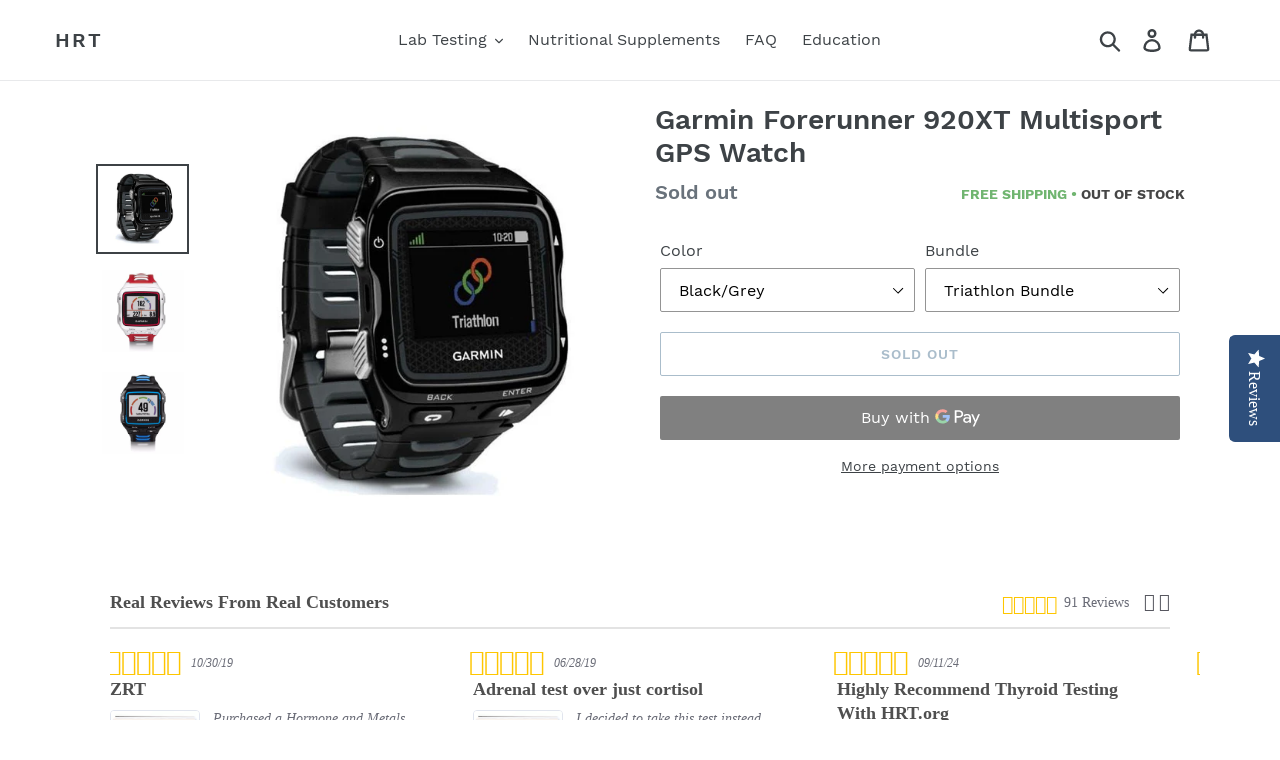

--- FILE ---
content_type: text/html; charset=utf-8
request_url: https://store.hrt.org/products/garmin-forerunner-920xt-multisport-gps-watch
body_size: 42015
content:
<!doctype html>
<html class="no-js" lang="en">
<head>
  <meta name="p:domain_verify" content="54ef4312899085edc25e14e72dca8896" />




  <meta charset="utf-8">
  <meta http-equiv="X-UA-Compatible" content="IE=edge,chrome=1">
  <meta name="viewport" content="width=device-width,initial-scale=1">
  <meta name="theme-color" content="#557b97">
  <meta name="google-site-verification" content="0oz15PZOGADetDg743ZZMXwH9LWnBObhAb9qW0d9vF8" />
  <meta name="msvalidate.01" content="6B7FE4B7F747F10B9C31A60E88F394C9" />
  
  
<script>(function(w,d,t,r,u){var f,n,i;w[u]=w[u]||[],f=function(){var o={ti:"25149666"};o.q=w[u],w[u]=new UET(o),w[u].push("pageLoad")},n=d.createElement(t),n.src=r,n.async=1,n.onload=n.onreadystatechange=function(){var s=this.readyState;s&&s!=="loaded"&&s!=="complete"||(f(),n.onload=n.onreadystatechange=null)},i=d.getElementsByTagName(t)[0],i.parentNode.insertBefore(n,i)})(window,document,"script","//bat.bing.com/bat.js","uetq");</script>

  <link rel="canonical" href="https://store.hrt.org/products/garmin-forerunner-920xt-multisport-gps-watch"><title>Garmin Forerunner 920XT Multisport GPS Watch
&ndash; HRT</title><meta name="description" content="Garmin Forerunner 920XT Multisport GPS Watch"><!-- /snippets/social-meta-tags.liquid -->




<meta property="og:site_name" content="HRT">
<meta property="og:url" content="https://store.hrt.org/products/garmin-forerunner-920xt-multisport-gps-watch">
<meta property="og:title" content="Garmin Forerunner 920XT Multisport GPS Watch">
<meta property="og:type" content="product">
<meta property="og:description" content="Garmin Forerunner 920XT Multisport GPS Watch">

  <meta property="og:price:amount" content="248.95">
  <meta property="og:price:currency" content="USD">

<meta property="og:image" content="http://store.hrt.org/cdn/shop/products/garmin-multi-sport-watch-black-grey-triathlon-bundle-garmin-forerunner-920xt-multisport-gps-watch-7893754822_1c6aad09-ef57-482b-a513-c1b0d0bb8e8e_1200x1200.jpg?v=1571716039"><meta property="og:image" content="http://store.hrt.org/cdn/shop/products/garmin-multi-sport-watch-white-red-standard-bundle-garmin-forerunner-920xt-multisport-gps-watch-7795673990_5445217e-de13-4924-98f0-e140f0572839_1200x1200.jpg?v=1571716039"><meta property="og:image" content="http://store.hrt.org/cdn/shop/products/garmin-multi-sport-watch-garmin-forerunner-920xt-multisport-gps-watch-7795673926_e7df3d41-e49b-402a-8db6-f9612c64fbe0_1200x1200.jpg?v=1571716039">
<meta property="og:image:secure_url" content="https://store.hrt.org/cdn/shop/products/garmin-multi-sport-watch-black-grey-triathlon-bundle-garmin-forerunner-920xt-multisport-gps-watch-7893754822_1c6aad09-ef57-482b-a513-c1b0d0bb8e8e_1200x1200.jpg?v=1571716039"><meta property="og:image:secure_url" content="https://store.hrt.org/cdn/shop/products/garmin-multi-sport-watch-white-red-standard-bundle-garmin-forerunner-920xt-multisport-gps-watch-7795673990_5445217e-de13-4924-98f0-e140f0572839_1200x1200.jpg?v=1571716039"><meta property="og:image:secure_url" content="https://store.hrt.org/cdn/shop/products/garmin-multi-sport-watch-garmin-forerunner-920xt-multisport-gps-watch-7795673926_e7df3d41-e49b-402a-8db6-f9612c64fbe0_1200x1200.jpg?v=1571716039">


  <meta name="twitter:site" content="@HRT_ORG">

<meta name="twitter:card" content="summary_large_image">
<meta name="twitter:title" content="Garmin Forerunner 920XT Multisport GPS Watch">
<meta name="twitter:description" content="Garmin Forerunner 920XT Multisport GPS Watch">


  <link href="//store.hrt.org/cdn/shop/t/8/assets/theme.scss.css?v=5332281862640045951701821090" rel="stylesheet" type="text/css" media="all" />
  <link href="//store.hrt.org/cdn/shop/t/8/assets/custom.scss.css?v=159699239938634750691697150608" rel="stylesheet" type="text/css" media="all" />


  <script>
    var theme = {
      strings: {
        addToCart: "Add to cart",
        soldOut: "Sold out",
        unavailable: "Unavailable",
        regularPrice: "Regular price",
        sale: "Sale",
        showMore: "Show More",
        showLess: "Show Less",
        addressError: "Error looking up that address",
        addressNoResults: "No results for that address",
        addressQueryLimit: "You have exceeded the Google API usage limit. Consider upgrading to a \u003ca href=\"https:\/\/developers.google.com\/maps\/premium\/usage-limits\"\u003ePremium Plan\u003c\/a\u003e.",
        authError: "There was a problem authenticating your Google Maps account.",
        newWindow: "Opens in a new window.",
        external: "Opens external website.",
        newWindowExternal: "Opens external website in a new window."
      },
      moneyFormat: "${{amount}}"
    }

    document.documentElement.className = document.documentElement.className.replace('no-js', 'js');
  </script><script src="//store.hrt.org/cdn/shop/t/8/assets/lazysizes.js?v=68441465964607740661643334769" async="async"></script>
  <script src="//store.hrt.org/cdn/shop/t/8/assets/vendor.js?v=12001839194546984181643334775" defer="defer"></script>
  <script src="//store.hrt.org/cdn/shop/t/8/assets/theme.js?v=28342601497265704071715294602" defer="defer"></script>
  <script src="//store.hrt.org/cdn/shop/t/8/assets/custom.js?v=80187683912644944811643334766" defer="defer"></script>


    <link href="//store.hrt.org/cdn/shop/t/8/assets/ndnapps-easyfaqs.css?v=155347217082585532421643334770" rel="stylesheet" type="text/css" media="all" />
<script>window.performance && window.performance.mark && window.performance.mark('shopify.content_for_header.start');</script><meta id="shopify-digital-wallet" name="shopify-digital-wallet" content="/15020818486/digital_wallets/dialog">
<link rel="alternate" type="application/json+oembed" href="https://store.hrt.org/products/garmin-forerunner-920xt-multisport-gps-watch.oembed">
<script async="async" src="/checkouts/internal/preloads.js?locale=en-US"></script>
<script id="shopify-features" type="application/json">{"accessToken":"c8dccc8722b379e1dd97cadfabec7776","betas":["rich-media-storefront-analytics"],"domain":"store.hrt.org","predictiveSearch":true,"shopId":15020818486,"locale":"en"}</script>
<script>var Shopify = Shopify || {};
Shopify.shop = "hrtorg.myshopify.com";
Shopify.locale = "en";
Shopify.currency = {"active":"USD","rate":"1.0"};
Shopify.country = "US";
Shopify.theme = {"name":"Debut  (Sept 2020 Redesign) (JS Templates)","id":126042898543,"schema_name":"Debut","schema_version":"11.2.4","theme_store_id":796,"role":"main"};
Shopify.theme.handle = "null";
Shopify.theme.style = {"id":null,"handle":null};
Shopify.cdnHost = "store.hrt.org/cdn";
Shopify.routes = Shopify.routes || {};
Shopify.routes.root = "/";</script>
<script type="module">!function(o){(o.Shopify=o.Shopify||{}).modules=!0}(window);</script>
<script>!function(o){function n(){var o=[];function n(){o.push(Array.prototype.slice.apply(arguments))}return n.q=o,n}var t=o.Shopify=o.Shopify||{};t.loadFeatures=n(),t.autoloadFeatures=n()}(window);</script>
<script id="shop-js-analytics" type="application/json">{"pageType":"product"}</script>
<script defer="defer" async type="module" src="//store.hrt.org/cdn/shopifycloud/shop-js/modules/v2/client.init-shop-cart-sync_BN7fPSNr.en.esm.js"></script>
<script defer="defer" async type="module" src="//store.hrt.org/cdn/shopifycloud/shop-js/modules/v2/chunk.common_Cbph3Kss.esm.js"></script>
<script defer="defer" async type="module" src="//store.hrt.org/cdn/shopifycloud/shop-js/modules/v2/chunk.modal_DKumMAJ1.esm.js"></script>
<script type="module">
  await import("//store.hrt.org/cdn/shopifycloud/shop-js/modules/v2/client.init-shop-cart-sync_BN7fPSNr.en.esm.js");
await import("//store.hrt.org/cdn/shopifycloud/shop-js/modules/v2/chunk.common_Cbph3Kss.esm.js");
await import("//store.hrt.org/cdn/shopifycloud/shop-js/modules/v2/chunk.modal_DKumMAJ1.esm.js");

  window.Shopify.SignInWithShop?.initShopCartSync?.({"fedCMEnabled":true,"windoidEnabled":true});

</script>
<script>(function() {
  var isLoaded = false;
  function asyncLoad() {
    if (isLoaded) return;
    isLoaded = true;
    var urls = ["\/\/staticw2.yotpo.com\/jLyH5T7N5KxUnUp40tOFI2DYdrCyBSN4faoH0gmW\/widget.js?shop=hrtorg.myshopify.com","https:\/\/cdn.shopify.com\/s\/files\/1\/0150\/2081\/8486\/t\/1\/assets\/globo.menu.init.js?458\u0026shop=hrtorg.myshopify.com","\/\/cdn.shopify.com\/proxy\/dec69d47a8c9e9a207de664543f9c37962708bde55c8c0ff2f1d03984e5027e7\/api.goaffpro.com\/loader.js?shop=hrtorg.myshopify.com\u0026sp-cache-control=cHVibGljLCBtYXgtYWdlPTkwMA","https:\/\/static.rechargecdn.com\/static\/js\/recharge.js?shop=hrtorg.myshopify.com","https:\/\/tabs.tkdigital.dev\/scripts\/ne_smart_tabs_f8a1e963295fdc20de45e4c61294f5c1.js?shop=hrtorg.myshopify.com","https:\/\/chimpstatic.com\/mcjs-connected\/js\/users\/675147f1a288678fb9b8931a0\/1204bf85e4c4c5c259901d67c.js?shop=hrtorg.myshopify.com","https:\/\/cdn.hextom.com\/js\/freeshippingbar.js?shop=hrtorg.myshopify.com","https:\/\/na.shgcdn3.com\/pixel-collector.js?shop=hrtorg.myshopify.com"];
    for (var i = 0; i < urls.length; i++) {
      var s = document.createElement('script');
      s.type = 'text/javascript';
      s.async = true;
      s.src = urls[i];
      var x = document.getElementsByTagName('script')[0];
      x.parentNode.insertBefore(s, x);
    }
  };
  if(window.attachEvent) {
    window.attachEvent('onload', asyncLoad);
  } else {
    window.addEventListener('load', asyncLoad, false);
  }
})();</script>
<script id="__st">var __st={"a":15020818486,"offset":-28800,"reqid":"c37b9a7d-d083-41e2-a8cb-c96baf809d58-1769981030","pageurl":"store.hrt.org\/products\/garmin-forerunner-920xt-multisport-gps-watch","u":"7320fcac3254","p":"product","rtyp":"product","rid":2281716842550};</script>
<script>window.ShopifyPaypalV4VisibilityTracking = true;</script>
<script id="captcha-bootstrap">!function(){'use strict';const t='contact',e='account',n='new_comment',o=[[t,t],['blogs',n],['comments',n],[t,'customer']],c=[[e,'customer_login'],[e,'guest_login'],[e,'recover_customer_password'],[e,'create_customer']],r=t=>t.map((([t,e])=>`form[action*='/${t}']:not([data-nocaptcha='true']) input[name='form_type'][value='${e}']`)).join(','),a=t=>()=>t?[...document.querySelectorAll(t)].map((t=>t.form)):[];function s(){const t=[...o],e=r(t);return a(e)}const i='password',u='form_key',d=['recaptcha-v3-token','g-recaptcha-response','h-captcha-response',i],f=()=>{try{return window.sessionStorage}catch{return}},m='__shopify_v',_=t=>t.elements[u];function p(t,e,n=!1){try{const o=window.sessionStorage,c=JSON.parse(o.getItem(e)),{data:r}=function(t){const{data:e,action:n}=t;return t[m]||n?{data:e,action:n}:{data:t,action:n}}(c);for(const[e,n]of Object.entries(r))t.elements[e]&&(t.elements[e].value=n);n&&o.removeItem(e)}catch(o){console.error('form repopulation failed',{error:o})}}const l='form_type',E='cptcha';function T(t){t.dataset[E]=!0}const w=window,h=w.document,L='Shopify',v='ce_forms',y='captcha';let A=!1;((t,e)=>{const n=(g='f06e6c50-85a8-45c8-87d0-21a2b65856fe',I='https://cdn.shopify.com/shopifycloud/storefront-forms-hcaptcha/ce_storefront_forms_captcha_hcaptcha.v1.5.2.iife.js',D={infoText:'Protected by hCaptcha',privacyText:'Privacy',termsText:'Terms'},(t,e,n)=>{const o=w[L][v],c=o.bindForm;if(c)return c(t,g,e,D).then(n);var r;o.q.push([[t,g,e,D],n]),r=I,A||(h.body.append(Object.assign(h.createElement('script'),{id:'captcha-provider',async:!0,src:r})),A=!0)});var g,I,D;w[L]=w[L]||{},w[L][v]=w[L][v]||{},w[L][v].q=[],w[L][y]=w[L][y]||{},w[L][y].protect=function(t,e){n(t,void 0,e),T(t)},Object.freeze(w[L][y]),function(t,e,n,w,h,L){const[v,y,A,g]=function(t,e,n){const i=e?o:[],u=t?c:[],d=[...i,...u],f=r(d),m=r(i),_=r(d.filter((([t,e])=>n.includes(e))));return[a(f),a(m),a(_),s()]}(w,h,L),I=t=>{const e=t.target;return e instanceof HTMLFormElement?e:e&&e.form},D=t=>v().includes(t);t.addEventListener('submit',(t=>{const e=I(t);if(!e)return;const n=D(e)&&!e.dataset.hcaptchaBound&&!e.dataset.recaptchaBound,o=_(e),c=g().includes(e)&&(!o||!o.value);(n||c)&&t.preventDefault(),c&&!n&&(function(t){try{if(!f())return;!function(t){const e=f();if(!e)return;const n=_(t);if(!n)return;const o=n.value;o&&e.removeItem(o)}(t);const e=Array.from(Array(32),(()=>Math.random().toString(36)[2])).join('');!function(t,e){_(t)||t.append(Object.assign(document.createElement('input'),{type:'hidden',name:u})),t.elements[u].value=e}(t,e),function(t,e){const n=f();if(!n)return;const o=[...t.querySelectorAll(`input[type='${i}']`)].map((({name:t})=>t)),c=[...d,...o],r={};for(const[a,s]of new FormData(t).entries())c.includes(a)||(r[a]=s);n.setItem(e,JSON.stringify({[m]:1,action:t.action,data:r}))}(t,e)}catch(e){console.error('failed to persist form',e)}}(e),e.submit())}));const S=(t,e)=>{t&&!t.dataset[E]&&(n(t,e.some((e=>e===t))),T(t))};for(const o of['focusin','change'])t.addEventListener(o,(t=>{const e=I(t);D(e)&&S(e,y())}));const B=e.get('form_key'),M=e.get(l),P=B&&M;t.addEventListener('DOMContentLoaded',(()=>{const t=y();if(P)for(const e of t)e.elements[l].value===M&&p(e,B);[...new Set([...A(),...v().filter((t=>'true'===t.dataset.shopifyCaptcha))])].forEach((e=>S(e,t)))}))}(h,new URLSearchParams(w.location.search),n,t,e,['guest_login'])})(!0,!0)}();</script>
<script integrity="sha256-4kQ18oKyAcykRKYeNunJcIwy7WH5gtpwJnB7kiuLZ1E=" data-source-attribution="shopify.loadfeatures" defer="defer" src="//store.hrt.org/cdn/shopifycloud/storefront/assets/storefront/load_feature-a0a9edcb.js" crossorigin="anonymous"></script>
<script data-source-attribution="shopify.dynamic_checkout.dynamic.init">var Shopify=Shopify||{};Shopify.PaymentButton=Shopify.PaymentButton||{isStorefrontPortableWallets:!0,init:function(){window.Shopify.PaymentButton.init=function(){};var t=document.createElement("script");t.src="https://store.hrt.org/cdn/shopifycloud/portable-wallets/latest/portable-wallets.en.js",t.type="module",document.head.appendChild(t)}};
</script>
<script data-source-attribution="shopify.dynamic_checkout.buyer_consent">
  function portableWalletsHideBuyerConsent(e){var t=document.getElementById("shopify-buyer-consent"),n=document.getElementById("shopify-subscription-policy-button");t&&n&&(t.classList.add("hidden"),t.setAttribute("aria-hidden","true"),n.removeEventListener("click",e))}function portableWalletsShowBuyerConsent(e){var t=document.getElementById("shopify-buyer-consent"),n=document.getElementById("shopify-subscription-policy-button");t&&n&&(t.classList.remove("hidden"),t.removeAttribute("aria-hidden"),n.addEventListener("click",e))}window.Shopify?.PaymentButton&&(window.Shopify.PaymentButton.hideBuyerConsent=portableWalletsHideBuyerConsent,window.Shopify.PaymentButton.showBuyerConsent=portableWalletsShowBuyerConsent);
</script>
<script>
  function portableWalletsCleanup(e){e&&e.src&&console.error("Failed to load portable wallets script "+e.src);var t=document.querySelectorAll("shopify-accelerated-checkout .shopify-payment-button__skeleton, shopify-accelerated-checkout-cart .wallet-cart-button__skeleton"),e=document.getElementById("shopify-buyer-consent");for(let e=0;e<t.length;e++)t[e].remove();e&&e.remove()}function portableWalletsNotLoadedAsModule(e){e instanceof ErrorEvent&&"string"==typeof e.message&&e.message.includes("import.meta")&&"string"==typeof e.filename&&e.filename.includes("portable-wallets")&&(window.removeEventListener("error",portableWalletsNotLoadedAsModule),window.Shopify.PaymentButton.failedToLoad=e,"loading"===document.readyState?document.addEventListener("DOMContentLoaded",window.Shopify.PaymentButton.init):window.Shopify.PaymentButton.init())}window.addEventListener("error",portableWalletsNotLoadedAsModule);
</script>

<script type="module" src="https://store.hrt.org/cdn/shopifycloud/portable-wallets/latest/portable-wallets.en.js" onError="portableWalletsCleanup(this)" crossorigin="anonymous"></script>
<script nomodule>
  document.addEventListener("DOMContentLoaded", portableWalletsCleanup);
</script>

<link id="shopify-accelerated-checkout-styles" rel="stylesheet" media="screen" href="https://store.hrt.org/cdn/shopifycloud/portable-wallets/latest/accelerated-checkout-backwards-compat.css" crossorigin="anonymous">
<style id="shopify-accelerated-checkout-cart">
        #shopify-buyer-consent {
  margin-top: 1em;
  display: inline-block;
  width: 100%;
}

#shopify-buyer-consent.hidden {
  display: none;
}

#shopify-subscription-policy-button {
  background: none;
  border: none;
  padding: 0;
  text-decoration: underline;
  font-size: inherit;
  cursor: pointer;
}

#shopify-subscription-policy-button::before {
  box-shadow: none;
}

      </style>

<script>window.performance && window.performance.mark && window.performance.mark('shopify.content_for_header.end');</script>

<script>
    
    
    
    
    var gsf_conversion_data = {page_type : 'product', event : 'view_item', data : {product_data : [{variant_id : 21186722037814, product_id : 2281716842550, name : "Garmin Forerunner 920XT Multisport GPS Watch", price : "349.00", currency : "USD", sku : "5393", brand : "HrtORG", variant : "Black/Grey / Triathlon Bundle", category : "GPS Watch, Running Watch"}], total_price : "349.00", shop_currency : "USD"}};
    
</script>

  

<script type="text/javascript">
  
    window.SHG_CUSTOMER = null;
  
</script>











<script>
    
    
    
    
    var gsf_conversion_data = {page_type : 'product', event : 'view_item', data : {product_data : [{variant_id : 21186722037814, product_id : 2281716842550, name : "Garmin Forerunner 920XT Multisport GPS Watch", price : "349.00", currency : "USD", sku : "5393", brand : "HrtORG", variant : "Black/Grey / Triathlon Bundle", category : "GPS Watch, Running Watch"}], total_price : "349.00", shop_currency : "USD"}};
    
</script>
<meta name="google-site-verification" content="0oz15PZOGADetDg743ZZMXwH9LWnBObhAb9qW0d9vF8" />
<!-- BEGIN app block: shopify://apps/klaviyo-email-marketing-sms/blocks/klaviyo-onsite-embed/2632fe16-c075-4321-a88b-50b567f42507 -->












  <script async src="https://static.klaviyo.com/onsite/js/RxU9yw/klaviyo.js?company_id=RxU9yw"></script>
  <script>!function(){if(!window.klaviyo){window._klOnsite=window._klOnsite||[];try{window.klaviyo=new Proxy({},{get:function(n,i){return"push"===i?function(){var n;(n=window._klOnsite).push.apply(n,arguments)}:function(){for(var n=arguments.length,o=new Array(n),w=0;w<n;w++)o[w]=arguments[w];var t="function"==typeof o[o.length-1]?o.pop():void 0,e=new Promise((function(n){window._klOnsite.push([i].concat(o,[function(i){t&&t(i),n(i)}]))}));return e}}})}catch(n){window.klaviyo=window.klaviyo||[],window.klaviyo.push=function(){var n;(n=window._klOnsite).push.apply(n,arguments)}}}}();</script>

  
    <script id="viewed_product">
      if (item == null) {
        var _learnq = _learnq || [];

        var MetafieldReviews = null
        var MetafieldYotpoRating = null
        var MetafieldYotpoCount = null
        var MetafieldLooxRating = null
        var MetafieldLooxCount = null
        var okendoProduct = null
        var okendoProductReviewCount = null
        var okendoProductReviewAverageValue = null
        try {
          // The following fields are used for Customer Hub recently viewed in order to add reviews.
          // This information is not part of __kla_viewed. Instead, it is part of __kla_viewed_reviewed_items
          MetafieldReviews = {};
          MetafieldYotpoRating = null
          MetafieldYotpoCount = null
          MetafieldLooxRating = null
          MetafieldLooxCount = null

          okendoProduct = null
          // If the okendo metafield is not legacy, it will error, which then requires the new json formatted data
          if (okendoProduct && 'error' in okendoProduct) {
            okendoProduct = null
          }
          okendoProductReviewCount = okendoProduct ? okendoProduct.reviewCount : null
          okendoProductReviewAverageValue = okendoProduct ? okendoProduct.reviewAverageValue : null
        } catch (error) {
          console.error('Error in Klaviyo onsite reviews tracking:', error);
        }

        var item = {
          Name: "Garmin Forerunner 920XT Multisport GPS Watch",
          ProductID: 2281716842550,
          Categories: ["Best selling products","New products"],
          ImageURL: "https://store.hrt.org/cdn/shop/products/garmin-multi-sport-watch-black-grey-triathlon-bundle-garmin-forerunner-920xt-multisport-gps-watch-7893754822_1c6aad09-ef57-482b-a513-c1b0d0bb8e8e_grande.jpg?v=1571716039",
          URL: "https://store.hrt.org/products/garmin-forerunner-920xt-multisport-gps-watch",
          Brand: "HrtORG",
          Price: "$248.95",
          Value: "248.95",
          CompareAtPrice: "$0.00"
        };
        _learnq.push(['track', 'Viewed Product', item]);
        _learnq.push(['trackViewedItem', {
          Title: item.Name,
          ItemId: item.ProductID,
          Categories: item.Categories,
          ImageUrl: item.ImageURL,
          Url: item.URL,
          Metadata: {
            Brand: item.Brand,
            Price: item.Price,
            Value: item.Value,
            CompareAtPrice: item.CompareAtPrice
          },
          metafields:{
            reviews: MetafieldReviews,
            yotpo:{
              rating: MetafieldYotpoRating,
              count: MetafieldYotpoCount,
            },
            loox:{
              rating: MetafieldLooxRating,
              count: MetafieldLooxCount,
            },
            okendo: {
              rating: okendoProductReviewAverageValue,
              count: okendoProductReviewCount,
            }
          }
        }]);
      }
    </script>
  




  <script>
    window.klaviyoReviewsProductDesignMode = false
  </script>







<!-- END app block --><link href="https://monorail-edge.shopifysvc.com" rel="dns-prefetch">
<script>(function(){if ("sendBeacon" in navigator && "performance" in window) {try {var session_token_from_headers = performance.getEntriesByType('navigation')[0].serverTiming.find(x => x.name == '_s').description;} catch {var session_token_from_headers = undefined;}var session_cookie_matches = document.cookie.match(/_shopify_s=([^;]*)/);var session_token_from_cookie = session_cookie_matches && session_cookie_matches.length === 2 ? session_cookie_matches[1] : "";var session_token = session_token_from_headers || session_token_from_cookie || "";function handle_abandonment_event(e) {var entries = performance.getEntries().filter(function(entry) {return /monorail-edge.shopifysvc.com/.test(entry.name);});if (!window.abandonment_tracked && entries.length === 0) {window.abandonment_tracked = true;var currentMs = Date.now();var navigation_start = performance.timing.navigationStart;var payload = {shop_id: 15020818486,url: window.location.href,navigation_start,duration: currentMs - navigation_start,session_token,page_type: "product"};window.navigator.sendBeacon("https://monorail-edge.shopifysvc.com/v1/produce", JSON.stringify({schema_id: "online_store_buyer_site_abandonment/1.1",payload: payload,metadata: {event_created_at_ms: currentMs,event_sent_at_ms: currentMs}}));}}window.addEventListener('pagehide', handle_abandonment_event);}}());</script>
<script id="web-pixels-manager-setup">(function e(e,d,r,n,o){if(void 0===o&&(o={}),!Boolean(null===(a=null===(i=window.Shopify)||void 0===i?void 0:i.analytics)||void 0===a?void 0:a.replayQueue)){var i,a;window.Shopify=window.Shopify||{};var t=window.Shopify;t.analytics=t.analytics||{};var s=t.analytics;s.replayQueue=[],s.publish=function(e,d,r){return s.replayQueue.push([e,d,r]),!0};try{self.performance.mark("wpm:start")}catch(e){}var l=function(){var e={modern:/Edge?\/(1{2}[4-9]|1[2-9]\d|[2-9]\d{2}|\d{4,})\.\d+(\.\d+|)|Firefox\/(1{2}[4-9]|1[2-9]\d|[2-9]\d{2}|\d{4,})\.\d+(\.\d+|)|Chrom(ium|e)\/(9{2}|\d{3,})\.\d+(\.\d+|)|(Maci|X1{2}).+ Version\/(15\.\d+|(1[6-9]|[2-9]\d|\d{3,})\.\d+)([,.]\d+|)( \(\w+\)|)( Mobile\/\w+|) Safari\/|Chrome.+OPR\/(9{2}|\d{3,})\.\d+\.\d+|(CPU[ +]OS|iPhone[ +]OS|CPU[ +]iPhone|CPU IPhone OS|CPU iPad OS)[ +]+(15[._]\d+|(1[6-9]|[2-9]\d|\d{3,})[._]\d+)([._]\d+|)|Android:?[ /-](13[3-9]|1[4-9]\d|[2-9]\d{2}|\d{4,})(\.\d+|)(\.\d+|)|Android.+Firefox\/(13[5-9]|1[4-9]\d|[2-9]\d{2}|\d{4,})\.\d+(\.\d+|)|Android.+Chrom(ium|e)\/(13[3-9]|1[4-9]\d|[2-9]\d{2}|\d{4,})\.\d+(\.\d+|)|SamsungBrowser\/([2-9]\d|\d{3,})\.\d+/,legacy:/Edge?\/(1[6-9]|[2-9]\d|\d{3,})\.\d+(\.\d+|)|Firefox\/(5[4-9]|[6-9]\d|\d{3,})\.\d+(\.\d+|)|Chrom(ium|e)\/(5[1-9]|[6-9]\d|\d{3,})\.\d+(\.\d+|)([\d.]+$|.*Safari\/(?![\d.]+ Edge\/[\d.]+$))|(Maci|X1{2}).+ Version\/(10\.\d+|(1[1-9]|[2-9]\d|\d{3,})\.\d+)([,.]\d+|)( \(\w+\)|)( Mobile\/\w+|) Safari\/|Chrome.+OPR\/(3[89]|[4-9]\d|\d{3,})\.\d+\.\d+|(CPU[ +]OS|iPhone[ +]OS|CPU[ +]iPhone|CPU IPhone OS|CPU iPad OS)[ +]+(10[._]\d+|(1[1-9]|[2-9]\d|\d{3,})[._]\d+)([._]\d+|)|Android:?[ /-](13[3-9]|1[4-9]\d|[2-9]\d{2}|\d{4,})(\.\d+|)(\.\d+|)|Mobile Safari.+OPR\/([89]\d|\d{3,})\.\d+\.\d+|Android.+Firefox\/(13[5-9]|1[4-9]\d|[2-9]\d{2}|\d{4,})\.\d+(\.\d+|)|Android.+Chrom(ium|e)\/(13[3-9]|1[4-9]\d|[2-9]\d{2}|\d{4,})\.\d+(\.\d+|)|Android.+(UC? ?Browser|UCWEB|U3)[ /]?(15\.([5-9]|\d{2,})|(1[6-9]|[2-9]\d|\d{3,})\.\d+)\.\d+|SamsungBrowser\/(5\.\d+|([6-9]|\d{2,})\.\d+)|Android.+MQ{2}Browser\/(14(\.(9|\d{2,})|)|(1[5-9]|[2-9]\d|\d{3,})(\.\d+|))(\.\d+|)|K[Aa][Ii]OS\/(3\.\d+|([4-9]|\d{2,})\.\d+)(\.\d+|)/},d=e.modern,r=e.legacy,n=navigator.userAgent;return n.match(d)?"modern":n.match(r)?"legacy":"unknown"}(),u="modern"===l?"modern":"legacy",c=(null!=n?n:{modern:"",legacy:""})[u],f=function(e){return[e.baseUrl,"/wpm","/b",e.hashVersion,"modern"===e.buildTarget?"m":"l",".js"].join("")}({baseUrl:d,hashVersion:r,buildTarget:u}),m=function(e){var d=e.version,r=e.bundleTarget,n=e.surface,o=e.pageUrl,i=e.monorailEndpoint;return{emit:function(e){var a=e.status,t=e.errorMsg,s=(new Date).getTime(),l=JSON.stringify({metadata:{event_sent_at_ms:s},events:[{schema_id:"web_pixels_manager_load/3.1",payload:{version:d,bundle_target:r,page_url:o,status:a,surface:n,error_msg:t},metadata:{event_created_at_ms:s}}]});if(!i)return console&&console.warn&&console.warn("[Web Pixels Manager] No Monorail endpoint provided, skipping logging."),!1;try{return self.navigator.sendBeacon.bind(self.navigator)(i,l)}catch(e){}var u=new XMLHttpRequest;try{return u.open("POST",i,!0),u.setRequestHeader("Content-Type","text/plain"),u.send(l),!0}catch(e){return console&&console.warn&&console.warn("[Web Pixels Manager] Got an unhandled error while logging to Monorail."),!1}}}}({version:r,bundleTarget:l,surface:e.surface,pageUrl:self.location.href,monorailEndpoint:e.monorailEndpoint});try{o.browserTarget=l,function(e){var d=e.src,r=e.async,n=void 0===r||r,o=e.onload,i=e.onerror,a=e.sri,t=e.scriptDataAttributes,s=void 0===t?{}:t,l=document.createElement("script"),u=document.querySelector("head"),c=document.querySelector("body");if(l.async=n,l.src=d,a&&(l.integrity=a,l.crossOrigin="anonymous"),s)for(var f in s)if(Object.prototype.hasOwnProperty.call(s,f))try{l.dataset[f]=s[f]}catch(e){}if(o&&l.addEventListener("load",o),i&&l.addEventListener("error",i),u)u.appendChild(l);else{if(!c)throw new Error("Did not find a head or body element to append the script");c.appendChild(l)}}({src:f,async:!0,onload:function(){if(!function(){var e,d;return Boolean(null===(d=null===(e=window.Shopify)||void 0===e?void 0:e.analytics)||void 0===d?void 0:d.initialized)}()){var d=window.webPixelsManager.init(e)||void 0;if(d){var r=window.Shopify.analytics;r.replayQueue.forEach((function(e){var r=e[0],n=e[1],o=e[2];d.publishCustomEvent(r,n,o)})),r.replayQueue=[],r.publish=d.publishCustomEvent,r.visitor=d.visitor,r.initialized=!0}}},onerror:function(){return m.emit({status:"failed",errorMsg:"".concat(f," has failed to load")})},sri:function(e){var d=/^sha384-[A-Za-z0-9+/=]+$/;return"string"==typeof e&&d.test(e)}(c)?c:"",scriptDataAttributes:o}),m.emit({status:"loading"})}catch(e){m.emit({status:"failed",errorMsg:(null==e?void 0:e.message)||"Unknown error"})}}})({shopId: 15020818486,storefrontBaseUrl: "https://store.hrt.org",extensionsBaseUrl: "https://extensions.shopifycdn.com/cdn/shopifycloud/web-pixels-manager",monorailEndpoint: "https://monorail-edge.shopifysvc.com/unstable/produce_batch",surface: "storefront-renderer",enabledBetaFlags: ["2dca8a86"],webPixelsConfigList: [{"id":"2328985890","configuration":"{\"accountID\":\"RxU9yw\",\"webPixelConfig\":\"eyJlbmFibGVBZGRlZFRvQ2FydEV2ZW50cyI6IHRydWV9\"}","eventPayloadVersion":"v1","runtimeContext":"STRICT","scriptVersion":"524f6c1ee37bacdca7657a665bdca589","type":"APP","apiClientId":123074,"privacyPurposes":["ANALYTICS","MARKETING"],"dataSharingAdjustments":{"protectedCustomerApprovalScopes":["read_customer_address","read_customer_email","read_customer_name","read_customer_personal_data","read_customer_phone"]}},{"id":"2201452834","configuration":"{\"yotpoStoreId\":\"jLyH5T7N5KxUnUp40tOFI2DYdrCyBSN4faoH0gmW\"}","eventPayloadVersion":"v1","runtimeContext":"STRICT","scriptVersion":"8bb37a256888599d9a3d57f0551d3859","type":"APP","apiClientId":70132,"privacyPurposes":["ANALYTICS","MARKETING","SALE_OF_DATA"],"dataSharingAdjustments":{"protectedCustomerApprovalScopes":["read_customer_address","read_customer_email","read_customer_name","read_customer_personal_data","read_customer_phone"]}},{"id":"1881637154","configuration":"{\"account_ID\":\"62132\",\"google_analytics_tracking_tag\":\"1\",\"measurement_id\":\"2\",\"api_secret\":\"3\",\"shop_settings\":\"{\\\"custom_pixel_script\\\":\\\"https:\\\\\\\/\\\\\\\/storage.googleapis.com\\\\\\\/gsf-scripts\\\\\\\/custom-pixels\\\\\\\/hrtorg.js\\\"}\"}","eventPayloadVersion":"v1","runtimeContext":"LAX","scriptVersion":"c6b888297782ed4a1cba19cda43d6625","type":"APP","apiClientId":1558137,"privacyPurposes":[],"dataSharingAdjustments":{"protectedCustomerApprovalScopes":["read_customer_address","read_customer_email","read_customer_name","read_customer_personal_data","read_customer_phone"]}},{"id":"1626341666","configuration":"{\"shop\":\"hrtorg.myshopify.com\",\"cookie_duration\":\"604800\"}","eventPayloadVersion":"v1","runtimeContext":"STRICT","scriptVersion":"a2e7513c3708f34b1f617d7ce88f9697","type":"APP","apiClientId":2744533,"privacyPurposes":["ANALYTICS","MARKETING"],"dataSharingAdjustments":{"protectedCustomerApprovalScopes":["read_customer_address","read_customer_email","read_customer_name","read_customer_personal_data","read_customer_phone"]}},{"id":"1514406178","configuration":"{\"site_id\":\"a3c5b887-9c25-4de5-bf52-c09e87aa03a1\",\"analytics_endpoint\":\"https:\\\/\\\/na.shgcdn3.com\"}","eventPayloadVersion":"v1","runtimeContext":"STRICT","scriptVersion":"695709fc3f146fa50a25299517a954f2","type":"APP","apiClientId":1158168,"privacyPurposes":["ANALYTICS","MARKETING","SALE_OF_DATA"],"dataSharingAdjustments":{"protectedCustomerApprovalScopes":["read_customer_personal_data"]}},{"id":"735969570","configuration":"{\"config\":\"{\\\"pixel_id\\\":\\\"G-8CVDJWRJF1\\\",\\\"gtag_events\\\":[{\\\"type\\\":\\\"purchase\\\",\\\"action_label\\\":\\\"G-8CVDJWRJF1\\\"},{\\\"type\\\":\\\"page_view\\\",\\\"action_label\\\":\\\"G-8CVDJWRJF1\\\"},{\\\"type\\\":\\\"view_item\\\",\\\"action_label\\\":\\\"G-8CVDJWRJF1\\\"},{\\\"type\\\":\\\"search\\\",\\\"action_label\\\":\\\"G-8CVDJWRJF1\\\"},{\\\"type\\\":\\\"add_to_cart\\\",\\\"action_label\\\":\\\"G-8CVDJWRJF1\\\"},{\\\"type\\\":\\\"begin_checkout\\\",\\\"action_label\\\":\\\"G-8CVDJWRJF1\\\"},{\\\"type\\\":\\\"add_payment_info\\\",\\\"action_label\\\":\\\"G-8CVDJWRJF1\\\"}],\\\"enable_monitoring_mode\\\":false}\"}","eventPayloadVersion":"v1","runtimeContext":"OPEN","scriptVersion":"b2a88bafab3e21179ed38636efcd8a93","type":"APP","apiClientId":1780363,"privacyPurposes":[],"dataSharingAdjustments":{"protectedCustomerApprovalScopes":["read_customer_address","read_customer_email","read_customer_name","read_customer_personal_data","read_customer_phone"]}},{"id":"695140642","configuration":"{\"pixelCode\":\"CL6NBO3C77UBUBD768GG\"}","eventPayloadVersion":"v1","runtimeContext":"STRICT","scriptVersion":"22e92c2ad45662f435e4801458fb78cc","type":"APP","apiClientId":4383523,"privacyPurposes":["ANALYTICS","MARKETING","SALE_OF_DATA"],"dataSharingAdjustments":{"protectedCustomerApprovalScopes":["read_customer_address","read_customer_email","read_customer_name","read_customer_personal_data","read_customer_phone"]}},{"id":"136610082","eventPayloadVersion":"v1","runtimeContext":"LAX","scriptVersion":"1","type":"CUSTOM","privacyPurposes":["MARKETING"],"name":"Meta pixel (migrated)"},{"id":"shopify-app-pixel","configuration":"{}","eventPayloadVersion":"v1","runtimeContext":"STRICT","scriptVersion":"0450","apiClientId":"shopify-pixel","type":"APP","privacyPurposes":["ANALYTICS","MARKETING"]},{"id":"shopify-custom-pixel","eventPayloadVersion":"v1","runtimeContext":"LAX","scriptVersion":"0450","apiClientId":"shopify-pixel","type":"CUSTOM","privacyPurposes":["ANALYTICS","MARKETING"]}],isMerchantRequest: false,initData: {"shop":{"name":"HRT","paymentSettings":{"currencyCode":"USD"},"myshopifyDomain":"hrtorg.myshopify.com","countryCode":"US","storefrontUrl":"https:\/\/store.hrt.org"},"customer":null,"cart":null,"checkout":null,"productVariants":[{"price":{"amount":349.0,"currencyCode":"USD"},"product":{"title":"Garmin Forerunner 920XT Multisport GPS Watch","vendor":"HrtORG","id":"2281716842550","untranslatedTitle":"Garmin Forerunner 920XT Multisport GPS Watch","url":"\/products\/garmin-forerunner-920xt-multisport-gps-watch","type":"GPS Watch, Running Watch"},"id":"21186722037814","image":{"src":"\/\/store.hrt.org\/cdn\/shop\/products\/garmin-multi-sport-watch-black-grey-triathlon-bundle-garmin-forerunner-920xt-multisport-gps-watch-7893754822_1c6aad09-ef57-482b-a513-c1b0d0bb8e8e.jpg?v=1571716039"},"sku":"5393","title":"Black\/Grey \/ Triathlon Bundle","untranslatedTitle":"Black\/Grey \/ Triathlon Bundle"},{"price":{"amount":289.0,"currencyCode":"USD"},"product":{"title":"Garmin Forerunner 920XT Multisport GPS Watch","vendor":"HrtORG","id":"2281716842550","untranslatedTitle":"Garmin Forerunner 920XT Multisport GPS Watch","url":"\/products\/garmin-forerunner-920xt-multisport-gps-watch","type":"GPS Watch, Running Watch"},"id":"21186722070582","image":{"src":"\/\/store.hrt.org\/cdn\/shop\/products\/garmin-multi-sport-watch-black-grey-triathlon-bundle-garmin-forerunner-920xt-multisport-gps-watch-7893754822_1c6aad09-ef57-482b-a513-c1b0d0bb8e8e.jpg?v=1571716039"},"sku":"5394","title":"Black\/Grey \/ HRM-RUN Bundle","untranslatedTitle":"Black\/Grey \/ HRM-RUN Bundle"},{"price":{"amount":269.0,"currencyCode":"USD"},"product":{"title":"Garmin Forerunner 920XT Multisport GPS Watch","vendor":"HrtORG","id":"2281716842550","untranslatedTitle":"Garmin Forerunner 920XT Multisport GPS Watch","url":"\/products\/garmin-forerunner-920xt-multisport-gps-watch","type":"GPS Watch, Running Watch"},"id":"21186722103350","image":{"src":"\/\/store.hrt.org\/cdn\/shop\/products\/garmin-multi-sport-watch-black-grey-triathlon-bundle-garmin-forerunner-920xt-multisport-gps-watch-7893754822_1c6aad09-ef57-482b-a513-c1b0d0bb8e8e.jpg?v=1571716039"},"sku":"5395","title":"Black\/Grey \/ Standard Bundle","untranslatedTitle":"Black\/Grey \/ Standard Bundle"},{"price":{"amount":339.99,"currencyCode":"USD"},"product":{"title":"Garmin Forerunner 920XT Multisport GPS Watch","vendor":"HrtORG","id":"2281716842550","untranslatedTitle":"Garmin Forerunner 920XT Multisport GPS Watch","url":"\/products\/garmin-forerunner-920xt-multisport-gps-watch","type":"GPS Watch, Running Watch"},"id":"21186722136118","image":{"src":"\/\/store.hrt.org\/cdn\/shop\/products\/garmin-multi-sport-watch-white-red-standard-bundle-garmin-forerunner-920xt-multisport-gps-watch-7795673990_5445217e-de13-4924-98f0-e140f0572839.jpg?v=1571716039"},"sku":"5396","title":"White\/Red \/ Triathlon Bundle","untranslatedTitle":"White\/Red \/ Triathlon Bundle"},{"price":{"amount":274.5,"currencyCode":"USD"},"product":{"title":"Garmin Forerunner 920XT Multisport GPS Watch","vendor":"HrtORG","id":"2281716842550","untranslatedTitle":"Garmin Forerunner 920XT Multisport GPS Watch","url":"\/products\/garmin-forerunner-920xt-multisport-gps-watch","type":"GPS Watch, Running Watch"},"id":"21186722168886","image":{"src":"\/\/store.hrt.org\/cdn\/shop\/products\/garmin-multi-sport-watch-white-red-standard-bundle-garmin-forerunner-920xt-multisport-gps-watch-7795673990_5445217e-de13-4924-98f0-e140f0572839.jpg?v=1571716039"},"sku":"5397","title":"White\/Red \/ HRM-RUN Bundle","untranslatedTitle":"White\/Red \/ HRM-RUN Bundle"},{"price":{"amount":248.95,"currencyCode":"USD"},"product":{"title":"Garmin Forerunner 920XT Multisport GPS Watch","vendor":"HrtORG","id":"2281716842550","untranslatedTitle":"Garmin Forerunner 920XT Multisport GPS Watch","url":"\/products\/garmin-forerunner-920xt-multisport-gps-watch","type":"GPS Watch, Running Watch"},"id":"21186722201654","image":{"src":"\/\/store.hrt.org\/cdn\/shop\/products\/garmin-multi-sport-watch-white-red-standard-bundle-garmin-forerunner-920xt-multisport-gps-watch-7795673990_5445217e-de13-4924-98f0-e140f0572839.jpg?v=1571716039"},"sku":"5398","title":"White\/Red \/ Standard Bundle","untranslatedTitle":"White\/Red \/ Standard Bundle"},{"price":{"amount":339.99,"currencyCode":"USD"},"product":{"title":"Garmin Forerunner 920XT Multisport GPS Watch","vendor":"HrtORG","id":"2281716842550","untranslatedTitle":"Garmin Forerunner 920XT Multisport GPS Watch","url":"\/products\/garmin-forerunner-920xt-multisport-gps-watch","type":"GPS Watch, Running Watch"},"id":"21186722234422","image":{"src":"\/\/store.hrt.org\/cdn\/shop\/products\/garmin-multi-sport-watch-garmin-forerunner-920xt-multisport-gps-watch-7795673926_e7df3d41-e49b-402a-8db6-f9612c64fbe0.jpg?v=1571716039"},"sku":"5399","title":"Black\/Blue \/ Triathlon Bundle","untranslatedTitle":"Black\/Blue \/ Triathlon Bundle"},{"price":{"amount":274.5,"currencyCode":"USD"},"product":{"title":"Garmin Forerunner 920XT Multisport GPS Watch","vendor":"HrtORG","id":"2281716842550","untranslatedTitle":"Garmin Forerunner 920XT Multisport GPS Watch","url":"\/products\/garmin-forerunner-920xt-multisport-gps-watch","type":"GPS Watch, Running Watch"},"id":"21186722267190","image":{"src":"\/\/store.hrt.org\/cdn\/shop\/products\/garmin-multi-sport-watch-garmin-forerunner-920xt-multisport-gps-watch-7795673926_e7df3d41-e49b-402a-8db6-f9612c64fbe0.jpg?v=1571716039"},"sku":"5400","title":"Black\/Blue \/ HRM-RUN Bundle","untranslatedTitle":"Black\/Blue \/ HRM-RUN Bundle"},{"price":{"amount":252.95,"currencyCode":"USD"},"product":{"title":"Garmin Forerunner 920XT Multisport GPS Watch","vendor":"HrtORG","id":"2281716842550","untranslatedTitle":"Garmin Forerunner 920XT Multisport GPS Watch","url":"\/products\/garmin-forerunner-920xt-multisport-gps-watch","type":"GPS Watch, Running Watch"},"id":"21186722299958","image":{"src":"\/\/store.hrt.org\/cdn\/shop\/products\/garmin-multi-sport-watch-garmin-forerunner-920xt-multisport-gps-watch-7795673926_e7df3d41-e49b-402a-8db6-f9612c64fbe0.jpg?v=1571716039"},"sku":"5401","title":"Black\/Blue \/ Standard Bundle","untranslatedTitle":"Black\/Blue \/ Standard Bundle"}],"purchasingCompany":null},},"https://store.hrt.org/cdn","1d2a099fw23dfb22ep557258f5m7a2edbae",{"modern":"","legacy":""},{"shopId":"15020818486","storefrontBaseUrl":"https:\/\/store.hrt.org","extensionBaseUrl":"https:\/\/extensions.shopifycdn.com\/cdn\/shopifycloud\/web-pixels-manager","surface":"storefront-renderer","enabledBetaFlags":"[\"2dca8a86\"]","isMerchantRequest":"false","hashVersion":"1d2a099fw23dfb22ep557258f5m7a2edbae","publish":"custom","events":"[[\"page_viewed\",{}],[\"product_viewed\",{\"productVariant\":{\"price\":{\"amount\":349.0,\"currencyCode\":\"USD\"},\"product\":{\"title\":\"Garmin Forerunner 920XT Multisport GPS Watch\",\"vendor\":\"HrtORG\",\"id\":\"2281716842550\",\"untranslatedTitle\":\"Garmin Forerunner 920XT Multisport GPS Watch\",\"url\":\"\/products\/garmin-forerunner-920xt-multisport-gps-watch\",\"type\":\"GPS Watch, Running Watch\"},\"id\":\"21186722037814\",\"image\":{\"src\":\"\/\/store.hrt.org\/cdn\/shop\/products\/garmin-multi-sport-watch-black-grey-triathlon-bundle-garmin-forerunner-920xt-multisport-gps-watch-7893754822_1c6aad09-ef57-482b-a513-c1b0d0bb8e8e.jpg?v=1571716039\"},\"sku\":\"5393\",\"title\":\"Black\/Grey \/ Triathlon Bundle\",\"untranslatedTitle\":\"Black\/Grey \/ Triathlon Bundle\"}}]]"});</script><script>
  window.ShopifyAnalytics = window.ShopifyAnalytics || {};
  window.ShopifyAnalytics.meta = window.ShopifyAnalytics.meta || {};
  window.ShopifyAnalytics.meta.currency = 'USD';
  var meta = {"product":{"id":2281716842550,"gid":"gid:\/\/shopify\/Product\/2281716842550","vendor":"HrtORG","type":"GPS Watch, Running Watch","handle":"garmin-forerunner-920xt-multisport-gps-watch","variants":[{"id":21186722037814,"price":34900,"name":"Garmin Forerunner 920XT Multisport GPS Watch - Black\/Grey \/ Triathlon Bundle","public_title":"Black\/Grey \/ Triathlon Bundle","sku":"5393"},{"id":21186722070582,"price":28900,"name":"Garmin Forerunner 920XT Multisport GPS Watch - Black\/Grey \/ HRM-RUN Bundle","public_title":"Black\/Grey \/ HRM-RUN Bundle","sku":"5394"},{"id":21186722103350,"price":26900,"name":"Garmin Forerunner 920XT Multisport GPS Watch - Black\/Grey \/ Standard Bundle","public_title":"Black\/Grey \/ Standard Bundle","sku":"5395"},{"id":21186722136118,"price":33999,"name":"Garmin Forerunner 920XT Multisport GPS Watch - White\/Red \/ Triathlon Bundle","public_title":"White\/Red \/ Triathlon Bundle","sku":"5396"},{"id":21186722168886,"price":27450,"name":"Garmin Forerunner 920XT Multisport GPS Watch - White\/Red \/ HRM-RUN Bundle","public_title":"White\/Red \/ HRM-RUN Bundle","sku":"5397"},{"id":21186722201654,"price":24895,"name":"Garmin Forerunner 920XT Multisport GPS Watch - White\/Red \/ Standard Bundle","public_title":"White\/Red \/ Standard Bundle","sku":"5398"},{"id":21186722234422,"price":33999,"name":"Garmin Forerunner 920XT Multisport GPS Watch - Black\/Blue \/ Triathlon Bundle","public_title":"Black\/Blue \/ Triathlon Bundle","sku":"5399"},{"id":21186722267190,"price":27450,"name":"Garmin Forerunner 920XT Multisport GPS Watch - Black\/Blue \/ HRM-RUN Bundle","public_title":"Black\/Blue \/ HRM-RUN Bundle","sku":"5400"},{"id":21186722299958,"price":25295,"name":"Garmin Forerunner 920XT Multisport GPS Watch - Black\/Blue \/ Standard Bundle","public_title":"Black\/Blue \/ Standard Bundle","sku":"5401"}],"remote":false},"page":{"pageType":"product","resourceType":"product","resourceId":2281716842550,"requestId":"c37b9a7d-d083-41e2-a8cb-c96baf809d58-1769981030"}};
  for (var attr in meta) {
    window.ShopifyAnalytics.meta[attr] = meta[attr];
  }
</script>
<script class="analytics">
  (function () {
    var customDocumentWrite = function(content) {
      var jquery = null;

      if (window.jQuery) {
        jquery = window.jQuery;
      } else if (window.Checkout && window.Checkout.$) {
        jquery = window.Checkout.$;
      }

      if (jquery) {
        jquery('body').append(content);
      }
    };

    var hasLoggedConversion = function(token) {
      if (token) {
        return document.cookie.indexOf('loggedConversion=' + token) !== -1;
      }
      return false;
    }

    var setCookieIfConversion = function(token) {
      if (token) {
        var twoMonthsFromNow = new Date(Date.now());
        twoMonthsFromNow.setMonth(twoMonthsFromNow.getMonth() + 2);

        document.cookie = 'loggedConversion=' + token + '; expires=' + twoMonthsFromNow;
      }
    }

    var trekkie = window.ShopifyAnalytics.lib = window.trekkie = window.trekkie || [];
    if (trekkie.integrations) {
      return;
    }
    trekkie.methods = [
      'identify',
      'page',
      'ready',
      'track',
      'trackForm',
      'trackLink'
    ];
    trekkie.factory = function(method) {
      return function() {
        var args = Array.prototype.slice.call(arguments);
        args.unshift(method);
        trekkie.push(args);
        return trekkie;
      };
    };
    for (var i = 0; i < trekkie.methods.length; i++) {
      var key = trekkie.methods[i];
      trekkie[key] = trekkie.factory(key);
    }
    trekkie.load = function(config) {
      trekkie.config = config || {};
      trekkie.config.initialDocumentCookie = document.cookie;
      var first = document.getElementsByTagName('script')[0];
      var script = document.createElement('script');
      script.type = 'text/javascript';
      script.onerror = function(e) {
        var scriptFallback = document.createElement('script');
        scriptFallback.type = 'text/javascript';
        scriptFallback.onerror = function(error) {
                var Monorail = {
      produce: function produce(monorailDomain, schemaId, payload) {
        var currentMs = new Date().getTime();
        var event = {
          schema_id: schemaId,
          payload: payload,
          metadata: {
            event_created_at_ms: currentMs,
            event_sent_at_ms: currentMs
          }
        };
        return Monorail.sendRequest("https://" + monorailDomain + "/v1/produce", JSON.stringify(event));
      },
      sendRequest: function sendRequest(endpointUrl, payload) {
        // Try the sendBeacon API
        if (window && window.navigator && typeof window.navigator.sendBeacon === 'function' && typeof window.Blob === 'function' && !Monorail.isIos12()) {
          var blobData = new window.Blob([payload], {
            type: 'text/plain'
          });

          if (window.navigator.sendBeacon(endpointUrl, blobData)) {
            return true;
          } // sendBeacon was not successful

        } // XHR beacon

        var xhr = new XMLHttpRequest();

        try {
          xhr.open('POST', endpointUrl);
          xhr.setRequestHeader('Content-Type', 'text/plain');
          xhr.send(payload);
        } catch (e) {
          console.log(e);
        }

        return false;
      },
      isIos12: function isIos12() {
        return window.navigator.userAgent.lastIndexOf('iPhone; CPU iPhone OS 12_') !== -1 || window.navigator.userAgent.lastIndexOf('iPad; CPU OS 12_') !== -1;
      }
    };
    Monorail.produce('monorail-edge.shopifysvc.com',
      'trekkie_storefront_load_errors/1.1',
      {shop_id: 15020818486,
      theme_id: 126042898543,
      app_name: "storefront",
      context_url: window.location.href,
      source_url: "//store.hrt.org/cdn/s/trekkie.storefront.c59ea00e0474b293ae6629561379568a2d7c4bba.min.js"});

        };
        scriptFallback.async = true;
        scriptFallback.src = '//store.hrt.org/cdn/s/trekkie.storefront.c59ea00e0474b293ae6629561379568a2d7c4bba.min.js';
        first.parentNode.insertBefore(scriptFallback, first);
      };
      script.async = true;
      script.src = '//store.hrt.org/cdn/s/trekkie.storefront.c59ea00e0474b293ae6629561379568a2d7c4bba.min.js';
      first.parentNode.insertBefore(script, first);
    };
    trekkie.load(
      {"Trekkie":{"appName":"storefront","development":false,"defaultAttributes":{"shopId":15020818486,"isMerchantRequest":null,"themeId":126042898543,"themeCityHash":"3284841233698513290","contentLanguage":"en","currency":"USD","eventMetadataId":"c8d3d14f-48c2-4ac9-91c1-d4ea21ab281e"},"isServerSideCookieWritingEnabled":true,"monorailRegion":"shop_domain","enabledBetaFlags":["65f19447","b5387b81"]},"Session Attribution":{},"S2S":{"facebookCapiEnabled":false,"source":"trekkie-storefront-renderer","apiClientId":580111}}
    );

    var loaded = false;
    trekkie.ready(function() {
      if (loaded) return;
      loaded = true;

      window.ShopifyAnalytics.lib = window.trekkie;

      var originalDocumentWrite = document.write;
      document.write = customDocumentWrite;
      try { window.ShopifyAnalytics.merchantGoogleAnalytics.call(this); } catch(error) {};
      document.write = originalDocumentWrite;

      window.ShopifyAnalytics.lib.page(null,{"pageType":"product","resourceType":"product","resourceId":2281716842550,"requestId":"c37b9a7d-d083-41e2-a8cb-c96baf809d58-1769981030","shopifyEmitted":true});

      var match = window.location.pathname.match(/checkouts\/(.+)\/(thank_you|post_purchase)/)
      var token = match? match[1]: undefined;
      if (!hasLoggedConversion(token)) {
        setCookieIfConversion(token);
        window.ShopifyAnalytics.lib.track("Viewed Product",{"currency":"USD","variantId":21186722037814,"productId":2281716842550,"productGid":"gid:\/\/shopify\/Product\/2281716842550","name":"Garmin Forerunner 920XT Multisport GPS Watch - Black\/Grey \/ Triathlon Bundle","price":"349.00","sku":"5393","brand":"HrtORG","variant":"Black\/Grey \/ Triathlon Bundle","category":"GPS Watch, Running Watch","nonInteraction":true,"remote":false},undefined,undefined,{"shopifyEmitted":true});
      window.ShopifyAnalytics.lib.track("monorail:\/\/trekkie_storefront_viewed_product\/1.1",{"currency":"USD","variantId":21186722037814,"productId":2281716842550,"productGid":"gid:\/\/shopify\/Product\/2281716842550","name":"Garmin Forerunner 920XT Multisport GPS Watch - Black\/Grey \/ Triathlon Bundle","price":"349.00","sku":"5393","brand":"HrtORG","variant":"Black\/Grey \/ Triathlon Bundle","category":"GPS Watch, Running Watch","nonInteraction":true,"remote":false,"referer":"https:\/\/store.hrt.org\/products\/garmin-forerunner-920xt-multisport-gps-watch"});
      }
    });


        var eventsListenerScript = document.createElement('script');
        eventsListenerScript.async = true;
        eventsListenerScript.src = "//store.hrt.org/cdn/shopifycloud/storefront/assets/shop_events_listener-3da45d37.js";
        document.getElementsByTagName('head')[0].appendChild(eventsListenerScript);

})();</script>
  <script>
  if (!window.ga || (window.ga && typeof window.ga !== 'function')) {
    window.ga = function ga() {
      (window.ga.q = window.ga.q || []).push(arguments);
      if (window.Shopify && window.Shopify.analytics && typeof window.Shopify.analytics.publish === 'function') {
        window.Shopify.analytics.publish("ga_stub_called", {}, {sendTo: "google_osp_migration"});
      }
      console.error("Shopify's Google Analytics stub called with:", Array.from(arguments), "\nSee https://help.shopify.com/manual/promoting-marketing/pixels/pixel-migration#google for more information.");
    };
    if (window.Shopify && window.Shopify.analytics && typeof window.Shopify.analytics.publish === 'function') {
      window.Shopify.analytics.publish("ga_stub_initialized", {}, {sendTo: "google_osp_migration"});
    }
  }
</script>
<script
  defer
  src="https://store.hrt.org/cdn/shopifycloud/perf-kit/shopify-perf-kit-3.1.0.min.js"
  data-application="storefront-renderer"
  data-shop-id="15020818486"
  data-render-region="gcp-us-central1"
  data-page-type="product"
  data-theme-instance-id="126042898543"
  data-theme-name="Debut"
  data-theme-version="11.2.4"
  data-monorail-region="shop_domain"
  data-resource-timing-sampling-rate="10"
  data-shs="true"
  data-shs-beacon="true"
  data-shs-export-with-fetch="true"
  data-shs-logs-sample-rate="1"
  data-shs-beacon-endpoint="https://store.hrt.org/api/collect"
></script>
</head>

<body class="template-product">
  
<!-- Google Tag Manager (noscript) -->
<noscript><iframe src="https://www.googletagmanager.com/ns.html?id=GTM-P8SBR4QH"
height="0" width="0" style="display:none;visibility:hidden"></iframe></noscript>
<!-- End Google Tag Manager (noscript) -->

  <a class="in-page-link visually-hidden skip-link" href="#MainContent">Skip to content</a>

  <div id="SearchDrawer" class="search-bar drawer drawer--top" role="dialog" aria-modal="true" aria-label="Search">
    <div class="search-bar__table">
      <div class="search-bar__table-cell search-bar__form-wrapper">
        <form class="search search-bar__form" action="/search" method="get" role="search">
          <input class="search__input search-bar__input" type="search" name="q" value="" placeholder="Search" aria-label="Search">
          <button class="search-bar__submit search__submit btn--link" type="submit">
            <svg aria-hidden="true" focusable="false" role="presentation" class="icon icon-search" viewBox="0 0 37 40"><path d="M35.6 36l-9.8-9.8c4.1-5.4 3.6-13.2-1.3-18.1-5.4-5.4-14.2-5.4-19.7 0-5.4 5.4-5.4 14.2 0 19.7 2.6 2.6 6.1 4.1 9.8 4.1 3 0 5.9-1 8.3-2.8l9.8 9.8c.4.4.9.6 1.4.6s1-.2 1.4-.6c.9-.9.9-2.1.1-2.9zm-20.9-8.2c-2.6 0-5.1-1-7-2.9-3.9-3.9-3.9-10.1 0-14C9.6 9 12.2 8 14.7 8s5.1 1 7 2.9c3.9 3.9 3.9 10.1 0 14-1.9 1.9-4.4 2.9-7 2.9z"/></svg>
            <span class="icon__fallback-text">Submit</span>
          </button>
        </form>
      </div>
      <div class="search-bar__table-cell text-right">
        <button type="button" class="btn--link search-bar__close js-drawer-close">
          <svg aria-hidden="true" focusable="false" role="presentation" class="icon icon-close" viewBox="0 0 40 40"><path d="M23.868 20.015L39.117 4.78c1.11-1.108 1.11-2.77 0-3.877-1.109-1.108-2.773-1.108-3.882 0L19.986 16.137 4.737.904C3.628-.204 1.965-.204.856.904c-1.11 1.108-1.11 2.77 0 3.877l15.249 15.234L.855 35.248c-1.108 1.108-1.108 2.77 0 3.877.555.554 1.248.831 1.942.831s1.386-.277 1.94-.83l15.25-15.234 15.248 15.233c.555.554 1.248.831 1.941.831s1.387-.277 1.941-.83c1.11-1.109 1.11-2.77 0-3.878L23.868 20.015z" class="layer"/></svg>
          <span class="icon__fallback-text">Close search</span>
        </button>
      </div>
    </div>
  </div>

  <div id="shopify-section-header" class="shopify-section">

<div data-section-id="header" data-section-type="header-section">
  

  <header class="site-header border-bottom logo--left" role="banner">
    <div class="grid grid--no-gutters grid--table site-header__mobile-nav">
      

      <div class="grid__item medium-up--one-quarter logo-align--left">
        
        
          <div class="h2 site-header__logo">
        
          
            <a class="site-header__logo-link" href="/">HRT</a>
          
        
          </div>
        
      </div>

      
        <nav class="grid__item medium-up--one-half small--hide" id="AccessibleNav" role="navigation">
          <ul class="site-nav list--inline " id="SiteNav">
  



    
      <li class="site-nav--has-dropdown site-nav--has-centered-dropdown" data-has-dropdowns>
        <button class="site-nav__link site-nav__link--main site-nav__link--button" type="button" aria-expanded="false" aria-controls="SiteNavLabel-lab-testing">
          <span class="site-nav__label">Lab Testing</span><svg aria-hidden="true" focusable="false" role="presentation" class="icon icon--wide icon-chevron-down" viewBox="0 0 498.98 284.49"><defs><style>.cls-1{fill:#231f20}</style></defs><path class="cls-1" d="M80.93 271.76A35 35 0 0 1 140.68 247l189.74 189.75L520.16 247a35 35 0 1 1 49.5 49.5L355.17 511a35 35 0 0 1-49.5 0L91.18 296.5a34.89 34.89 0 0 1-10.25-24.74z" transform="translate(-80.93 -236.76)"/></svg>
        </button>

        <div class="site-nav__dropdown site-nav__dropdown--centered" id="SiteNavLabel-lab-testing">
          
            <div class="site-nav__childlist">
              <ul class="site-nav__childlist-grid">
                
                  
                    <li class="site-nav__childlist-item">
                      <a href="/collections/womens-health"
                        class="site-nav__link site-nav__child-link site-nav__child-link--parent"
                        
                      >
                        <span class="site-nav__label">Women&#39;s Health</span>
                      </a>

                      
                        <ul>
                        
                          <li>
                            <a href="/products/comprehensive-female-profile-ii-saliva-blood-multi-test-kit-zrtlab"
                            class="site-nav__link site-nav__child-link"
                            
                          >
                              <span class="site-nav__label">Women&#39;s Comprehensive</span>
                            </a>
                          </li>
                        
                          <li>
                            <a href="https://store.hrt.org/products/optimal-hormone-health-fundamental-5-easy-convenient-at-home-test-kit-saliva"
                            class="site-nav__link site-nav__child-link"
                            
                          >
                              <span class="site-nav__label">Female Hormone</span>
                            </a>
                          </li>
                        
                          <li>
                            <a href="/products/thyroid-test-at-home-thyroid-test-kit-essentials-optimal-thyroid"
                            class="site-nav__link site-nav__child-link"
                            
                          >
                              <span class="site-nav__label">Female Thyroid</span>
                            </a>
                          </li>
                        
                          <li>
                            <a href="/products/fertility-profile-test-kit-zrtlab"
                            class="site-nav__link site-nav__child-link"
                            
                          >
                              <span class="site-nav__label">Fertility</span>
                            </a>
                          </li>
                        
                          <li>
                            <a href="/products/menopause-test-at-home-menopause-test-kit"
                            class="site-nav__link site-nav__child-link"
                            
                          >
                              <span class="site-nav__label">Menopause</span>
                            </a>
                          </li>
                        
                          <li>
                            <a href="/products/progesterone-pg-saliva-test"
                            class="site-nav__link site-nav__child-link"
                            
                          >
                              <span class="site-nav__label">Progesterone</span>
                            </a>
                          </li>
                        
                          <li>
                            <a href="/products/estrogen-essential-profile"
                            class="site-nav__link site-nav__child-link"
                            
                          >
                              <span class="site-nav__label">Estrogen </span>
                            </a>
                          </li>
                        
                        </ul>
                      

                    </li>
                  
                    <li class="site-nav__childlist-item">
                      <a href="/collections/mens-health"
                        class="site-nav__link site-nav__child-link site-nav__child-link--parent"
                        
                      >
                        <span class="site-nav__label">Men&#39;s Health</span>
                      </a>

                      
                        <ul>
                        
                          <li>
                            <a href="/products/comprehensive-male-profile-ii-saliva-blood-multi-test-kit-zrtlab"
                            class="site-nav__link site-nav__child-link"
                            
                          >
                              <span class="site-nav__label">Men&#39;s Comprehensive</span>
                            </a>
                          </li>
                        
                          <li>
                            <a href="/products/optimal-hormone-health-fundamental-5-easy-convenient-at-home-test-kit-saliva"
                            class="site-nav__link site-nav__child-link"
                            
                          >
                              <span class="site-nav__label">Male Hormone</span>
                            </a>
                          </li>
                        
                          <li>
                            <a href="/products/thyroid-test-at-home-thyroid-test-kit-essentials-optimal-thyroid"
                            class="site-nav__link site-nav__child-link"
                            
                          >
                              <span class="site-nav__label">Male Thyroid</span>
                            </a>
                          </li>
                        
                          <li>
                            <a href="/products/prostate-specific-antigen-psa-blood-spot-test-kit"
                            class="site-nav__link site-nav__child-link"
                            
                          >
                              <span class="site-nav__label">Prostate Health (PSA)</span>
                            </a>
                          </li>
                        
                          <li>
                            <a href="/search"
                            class="site-nav__link site-nav__child-link"
                            
                          >
                              <span class="site-nav__label">Andropause</span>
                            </a>
                          </li>
                        
                          <li>
                            <a href="/products/testosterone-t-saliva-test"
                            class="site-nav__link site-nav__child-link"
                            
                          >
                              <span class="site-nav__label">Testosterone</span>
                            </a>
                          </li>
                        
                        </ul>
                      

                    </li>
                  
                    <li class="site-nav__childlist-item">
                      <a href="/collections/tests"
                        class="site-nav__link site-nav__child-link site-nav__child-link--parent"
                        
                      >
                        <span class="site-nav__label">Popular Categories</span>
                      </a>

                      
                        <ul>
                        
                          <li>
                            <a href="/collections/thyroid-testing"
                            class="site-nav__link site-nav__child-link"
                            
                          >
                              <span class="site-nav__label">Thyroid Health</span>
                            </a>
                          </li>
                        
                          <li>
                            <a href="/collections/cardiometabolic-testing"
                            class="site-nav__link site-nav__child-link"
                            
                          >
                              <span class="site-nav__label">Heart Health</span>
                            </a>
                          </li>
                        
                          <li>
                            <a href="/products/weight-management-profile-test-kit-zrtlab"
                            class="site-nav__link site-nav__child-link"
                            
                          >
                              <span class="site-nav__label">Weight Management</span>
                            </a>
                          </li>
                        
                          <li>
                            <a href="/products/optimal-adrenal-health-complete-easy-convenient-at-home-test-kit-saliva"
                            class="site-nav__link site-nav__child-link"
                            
                          >
                              <span class="site-nav__label">Stress</span>
                            </a>
                          </li>
                        
                          <li>
                            <a href="/products/sleep-balance-profile-melatonin-free-cortisol-creatinine-test-zrtlab"
                            class="site-nav__link site-nav__child-link"
                            
                          >
                              <span class="site-nav__label">Sleep</span>
                            </a>
                          </li>
                        
                          <li>
                            <a href="/collections/heavy-metals-essential-elements-testing"
                            class="site-nav__link site-nav__child-link"
                            
                          >
                              <span class="site-nav__label">Heavy Metals</span>
                            </a>
                          </li>
                        
                        </ul>
                      

                    </li>
                  
                    <li class="site-nav__childlist-item">
                      <a href="/collections/best-selling-collection"
                        class="site-nav__link site-nav__child-link site-nav__child-link--parent"
                        
                      >
                        <span class="site-nav__label">Popular Testing</span>
                      </a>

                      
                        <ul>
                        
                          <li>
                            <a href="/products/diurnal-cortisol-c1-c2-c3-c4-saliva-test-kit-zrt-lab"
                            class="site-nav__link site-nav__child-link"
                            
                          >
                              <span class="site-nav__label">Diurnal Cortisol</span>
                            </a>
                          </li>
                        
                          <li>
                            <a href="/products/optimal-adrenal-health-complete-easy-convenient-at-home-test-kit-saliva"
                            class="site-nav__link site-nav__child-link"
                            
                          >
                              <span class="site-nav__label">Adrenal Stress</span>
                            </a>
                          </li>
                        
                          <li>
                            <a href="/products/optimal-hormone-health-comprehensive-easy-convenient-at-home-test-kit-saliva"
                            class="site-nav__link site-nav__child-link"
                            
                          >
                              <span class="site-nav__label">Hormone Comprehensive</span>
                            </a>
                          </li>
                        
                          <li>
                            <a href="/products/thyroid-test-at-home-thyroid-test-kit-essentials-optimal-thyroid"
                            class="site-nav__link site-nav__child-link"
                            
                          >
                              <span class="site-nav__label">Thyroid Essentials</span>
                            </a>
                          </li>
                        
                        </ul>
                      

                    </li>
                  
                    <li class="site-nav__childlist-item">
                      <a href="/collections/tests"
                        class="site-nav__link site-nav__child-link site-nav__child-link--parent"
                        
                      >
                        <span class="site-nav__label">By Testing Type</span>
                      </a>

                      
                        <ul>
                        
                          <li>
                            <a href="/collections/saliva-testing"
                            class="site-nav__link site-nav__child-link"
                            
                          >
                              <span class="site-nav__label">Saliva Testing</span>
                            </a>
                          </li>
                        
                          <li>
                            <a href="/collections/blood-spot-testing"
                            class="site-nav__link site-nav__child-link"
                            
                          >
                              <span class="site-nav__label">Blood Spot Testing </span>
                            </a>
                          </li>
                        
                          <li>
                            <a href="/collections/dried-urine"
                            class="site-nav__link site-nav__child-link"
                            
                          >
                              <span class="site-nav__label">Dried Urine Testing</span>
                            </a>
                          </li>
                        
                          <li>
                            <a href="/collections/combination-profiles"
                            class="site-nav__link site-nav__child-link"
                            
                          >
                              <span class="site-nav__label">Combination Testing</span>
                            </a>
                          </li>
                        
                        </ul>
                      

                    </li>
                  
                
              </ul>
            </div>

          
        </div>
      </li>
    
  



    
      <li >
        <a href="/collections/nutritional-supplements"
          class="site-nav__link site-nav__link--main"
          
        >
          <span class="site-nav__label">Nutritional Supplements </span>
        </a>
      </li>
    
  



    
      <li >
        <a href="/pages/easy-faqs"
          class="site-nav__link site-nav__link--main"
          
        >
          <span class="site-nav__label">FAQ</span>
        </a>
      </li>
    
  



    
      <li >
        <a href="https://hrt.org"
          class="site-nav__link site-nav__link--main"
          
        >
          <span class="site-nav__label">Education</span>
        </a>
      </li>
    
  
</ul>

        </nav>
      

      <div class="grid__item medium-up--one-quarter text-right site-header__icons site-header__icons--plus">
        <div class="site-header__icons-wrapper">
          <div class="site-header__search site-header__icon">
            <form action="/search" method="get" class="search-header search" role="search">
  <input class="search-header__input search__input"
    type="search"
    name="q"
    placeholder="Search"
    aria-label="Search">
  <button class="search-header__submit search__submit btn--link site-header__icon" type="submit">
    <svg aria-hidden="true" focusable="false" role="presentation" class="icon icon-search" viewBox="0 0 37 40"><path d="M35.6 36l-9.8-9.8c4.1-5.4 3.6-13.2-1.3-18.1-5.4-5.4-14.2-5.4-19.7 0-5.4 5.4-5.4 14.2 0 19.7 2.6 2.6 6.1 4.1 9.8 4.1 3 0 5.9-1 8.3-2.8l9.8 9.8c.4.4.9.6 1.4.6s1-.2 1.4-.6c.9-.9.9-2.1.1-2.9zm-20.9-8.2c-2.6 0-5.1-1-7-2.9-3.9-3.9-3.9-10.1 0-14C9.6 9 12.2 8 14.7 8s5.1 1 7 2.9c3.9 3.9 3.9 10.1 0 14-1.9 1.9-4.4 2.9-7 2.9z"/></svg>
    <span class="icon__fallback-text">Submit</span>
  </button>
</form>

          </div>

          <button type="button" class="btn--link site-header__icon site-header__search-toggle js-drawer-open-top">
            <svg aria-hidden="true" focusable="false" role="presentation" class="icon icon-search" viewBox="0 0 37 40"><path d="M35.6 36l-9.8-9.8c4.1-5.4 3.6-13.2-1.3-18.1-5.4-5.4-14.2-5.4-19.7 0-5.4 5.4-5.4 14.2 0 19.7 2.6 2.6 6.1 4.1 9.8 4.1 3 0 5.9-1 8.3-2.8l9.8 9.8c.4.4.9.6 1.4.6s1-.2 1.4-.6c.9-.9.9-2.1.1-2.9zm-20.9-8.2c-2.6 0-5.1-1-7-2.9-3.9-3.9-3.9-10.1 0-14C9.6 9 12.2 8 14.7 8s5.1 1 7 2.9c3.9 3.9 3.9 10.1 0 14-1.9 1.9-4.4 2.9-7 2.9z"/></svg>
            <span class="icon__fallback-text">Search</span>
          </button>

          
            
              <a href="/account/login" class="site-header__icon site-header__account">
                <svg aria-hidden="true" focusable="false" role="presentation" class="icon icon-login" viewBox="0 0 28.33 37.68"><path d="M14.17 14.9a7.45 7.45 0 1 0-7.5-7.45 7.46 7.46 0 0 0 7.5 7.45zm0-10.91a3.45 3.45 0 1 1-3.5 3.46A3.46 3.46 0 0 1 14.17 4zM14.17 16.47A14.18 14.18 0 0 0 0 30.68c0 1.41.66 4 5.11 5.66a27.17 27.17 0 0 0 9.06 1.34c6.54 0 14.17-1.84 14.17-7a14.18 14.18 0 0 0-14.17-14.21zm0 17.21c-6.3 0-10.17-1.77-10.17-3a10.17 10.17 0 1 1 20.33 0c.01 1.23-3.86 3-10.16 3z"/></svg>
                <span class="icon__fallback-text">Log in</span>
              </a>
            
          

          <a href="/cart" class="site-header__icon site-header__cart">
            <svg aria-hidden="true" focusable="false" role="presentation" class="icon icon-cart" viewBox="0 0 37 40"><path d="M36.5 34.8L33.3 8h-5.9C26.7 3.9 23 .8 18.5.8S10.3 3.9 9.6 8H3.7L.5 34.8c-.2 1.5.4 2.4.9 3 .5.5 1.4 1.2 3.1 1.2h28c1.3 0 2.4-.4 3.1-1.3.7-.7 1-1.8.9-2.9zm-18-30c2.2 0 4.1 1.4 4.7 3.2h-9.5c.7-1.9 2.6-3.2 4.8-3.2zM4.5 35l2.8-23h2.2v3c0 1.1.9 2 2 2s2-.9 2-2v-3h10v3c0 1.1.9 2 2 2s2-.9 2-2v-3h2.2l2.8 23h-28z"/></svg>
            <span class="icon__fallback-text">Cart</span>
            
          </a>

          

          
            <button type="button" class="btn--link site-header__icon site-header__menu js-mobile-nav-toggle mobile-nav--open" aria-controls="MobileNav"  aria-expanded="false" aria-label="Menu">
              <svg aria-hidden="true" focusable="false" role="presentation" class="icon icon-hamburger" viewBox="0 0 37 40"><path d="M33.5 25h-30c-1.1 0-2-.9-2-2s.9-2 2-2h30c1.1 0 2 .9 2 2s-.9 2-2 2zm0-11.5h-30c-1.1 0-2-.9-2-2s.9-2 2-2h30c1.1 0 2 .9 2 2s-.9 2-2 2zm0 23h-30c-1.1 0-2-.9-2-2s.9-2 2-2h30c1.1 0 2 .9 2 2s-.9 2-2 2z"/></svg>
              <svg aria-hidden="true" focusable="false" role="presentation" class="icon icon-close" viewBox="0 0 40 40"><path d="M23.868 20.015L39.117 4.78c1.11-1.108 1.11-2.77 0-3.877-1.109-1.108-2.773-1.108-3.882 0L19.986 16.137 4.737.904C3.628-.204 1.965-.204.856.904c-1.11 1.108-1.11 2.77 0 3.877l15.249 15.234L.855 35.248c-1.108 1.108-1.108 2.77 0 3.877.555.554 1.248.831 1.942.831s1.386-.277 1.94-.83l15.25-15.234 15.248 15.233c.555.554 1.248.831 1.941.831s1.387-.277 1.941-.83c1.11-1.109 1.11-2.77 0-3.878L23.868 20.015z" class="layer"/></svg>
            </button>
          
        </div>

      </div>
    </div>

    <nav class="mobile-nav-wrapper medium-up--hide" role="navigation">
      <ul id="MobileNav" class="mobile-nav">
        
<li class="mobile-nav__item border-bottom">
            
              
              <button type="button" class="btn--link js-toggle-submenu mobile-nav__link" data-target="lab-testing-1" data-level="1" aria-expanded="false">
                <span class="mobile-nav__label">Lab Testing</span>
                <div class="mobile-nav__icon">
                  <svg aria-hidden="true" focusable="false" role="presentation" class="icon icon-chevron-right" viewBox="0 0 7 11"><path d="M1.5 11A1.5 1.5 0 0 1 .44 8.44L3.38 5.5.44 2.56A1.5 1.5 0 0 1 2.56.44l4 4a1.5 1.5 0 0 1 0 2.12l-4 4A1.5 1.5 0 0 1 1.5 11z" fill="#fff"/></svg>
                </div>
              </button>
              <ul class="mobile-nav__dropdown" data-parent="lab-testing-1" data-level="2">
                <li class="visually-hidden" tabindex="-1" data-menu-title="2">Lab Testing Menu</li>
                <li class="mobile-nav__item border-bottom">
                  <div class="mobile-nav__table">
                    <div class="mobile-nav__table-cell mobile-nav__return">
                      <button class="btn--link js-toggle-submenu mobile-nav__return-btn" type="button" aria-expanded="true" aria-label="Lab Testing">
                        <svg aria-hidden="true" focusable="false" role="presentation" class="icon icon-chevron-left" viewBox="0 0 7 11"><path d="M5.5.037a1.5 1.5 0 0 1 1.06 2.56l-2.94 2.94 2.94 2.94a1.5 1.5 0 0 1-2.12 2.12l-4-4a1.5 1.5 0 0 1 0-2.12l4-4A1.5 1.5 0 0 1 5.5.037z" fill="#fff" class="layer"/></svg>
                      </button>
                    </div>
                    <span class="mobile-nav__sublist-link mobile-nav__sublist-header mobile-nav__sublist-header--main-nav-parent">
                      <span class="mobile-nav__label">Lab Testing</span>
                    </span>
                  </div>
                </li>

                
                  <li class="mobile-nav__item border-bottom">
                    
                      
                      <button type="button" class="btn--link js-toggle-submenu mobile-nav__link mobile-nav__sublist-link" data-target="womens-health-1-1" aria-expanded="false">
                        <span class="mobile-nav__label">Women&#39;s Health</span>
                        <div class="mobile-nav__icon">
                          <svg aria-hidden="true" focusable="false" role="presentation" class="icon icon-chevron-right" viewBox="0 0 7 11"><path d="M1.5 11A1.5 1.5 0 0 1 .44 8.44L3.38 5.5.44 2.56A1.5 1.5 0 0 1 2.56.44l4 4a1.5 1.5 0 0 1 0 2.12l-4 4A1.5 1.5 0 0 1 1.5 11z" fill="#fff"/></svg>
                        </div>
                      </button>
                      <ul class="mobile-nav__dropdown" data-parent="womens-health-1-1" data-level="3">
                        <li class="visually-hidden" tabindex="-1" data-menu-title="3">Women's Health Menu</li>
                        <li class="mobile-nav__item border-bottom">
                          <div class="mobile-nav__table">
                            <div class="mobile-nav__table-cell mobile-nav__return">
                              <button type="button" class="btn--link js-toggle-submenu mobile-nav__return-btn" data-target="lab-testing-1" aria-expanded="true" aria-label="Women's Health">
                                <svg aria-hidden="true" focusable="false" role="presentation" class="icon icon-chevron-left" viewBox="0 0 7 11"><path d="M5.5.037a1.5 1.5 0 0 1 1.06 2.56l-2.94 2.94 2.94 2.94a1.5 1.5 0 0 1-2.12 2.12l-4-4a1.5 1.5 0 0 1 0-2.12l4-4A1.5 1.5 0 0 1 5.5.037z" fill="#fff" class="layer"/></svg>
                              </button>
                            </div>
                            <a href="/collections/womens-health"
                              class="mobile-nav__sublist-link mobile-nav__sublist-header"
                              
                            >
                              <span class="mobile-nav__label">Women&#39;s Health</span>
                            </a>
                          </div>
                        </li>
                        
                          <li class="mobile-nav__item border-bottom">
                            <a href="/products/comprehensive-female-profile-ii-saliva-blood-multi-test-kit-zrtlab"
                              class="mobile-nav__sublist-link"
                              
                            >
                              <span class="mobile-nav__label">Women&#39;s Comprehensive</span>
                            </a>
                          </li>
                        
                          <li class="mobile-nav__item border-bottom">
                            <a href="https://store.hrt.org/products/optimal-hormone-health-fundamental-5-easy-convenient-at-home-test-kit-saliva"
                              class="mobile-nav__sublist-link"
                              
                            >
                              <span class="mobile-nav__label">Female Hormone</span>
                            </a>
                          </li>
                        
                          <li class="mobile-nav__item border-bottom">
                            <a href="/products/thyroid-test-at-home-thyroid-test-kit-essentials-optimal-thyroid"
                              class="mobile-nav__sublist-link"
                              
                            >
                              <span class="mobile-nav__label">Female Thyroid</span>
                            </a>
                          </li>
                        
                          <li class="mobile-nav__item border-bottom">
                            <a href="/products/fertility-profile-test-kit-zrtlab"
                              class="mobile-nav__sublist-link"
                              
                            >
                              <span class="mobile-nav__label">Fertility</span>
                            </a>
                          </li>
                        
                          <li class="mobile-nav__item border-bottom">
                            <a href="/products/menopause-test-at-home-menopause-test-kit"
                              class="mobile-nav__sublist-link"
                              
                            >
                              <span class="mobile-nav__label">Menopause</span>
                            </a>
                          </li>
                        
                          <li class="mobile-nav__item border-bottom">
                            <a href="/products/progesterone-pg-saliva-test"
                              class="mobile-nav__sublist-link"
                              
                            >
                              <span class="mobile-nav__label">Progesterone</span>
                            </a>
                          </li>
                        
                          <li class="mobile-nav__item">
                            <a href="/products/estrogen-essential-profile"
                              class="mobile-nav__sublist-link"
                              
                            >
                              <span class="mobile-nav__label">Estrogen </span>
                            </a>
                          </li>
                        
                      </ul>
                    
                  </li>
                
                  <li class="mobile-nav__item border-bottom">
                    
                      
                      <button type="button" class="btn--link js-toggle-submenu mobile-nav__link mobile-nav__sublist-link" data-target="mens-health-1-2" aria-expanded="false">
                        <span class="mobile-nav__label">Men&#39;s Health</span>
                        <div class="mobile-nav__icon">
                          <svg aria-hidden="true" focusable="false" role="presentation" class="icon icon-chevron-right" viewBox="0 0 7 11"><path d="M1.5 11A1.5 1.5 0 0 1 .44 8.44L3.38 5.5.44 2.56A1.5 1.5 0 0 1 2.56.44l4 4a1.5 1.5 0 0 1 0 2.12l-4 4A1.5 1.5 0 0 1 1.5 11z" fill="#fff"/></svg>
                        </div>
                      </button>
                      <ul class="mobile-nav__dropdown" data-parent="mens-health-1-2" data-level="3">
                        <li class="visually-hidden" tabindex="-1" data-menu-title="3">Men's Health Menu</li>
                        <li class="mobile-nav__item border-bottom">
                          <div class="mobile-nav__table">
                            <div class="mobile-nav__table-cell mobile-nav__return">
                              <button type="button" class="btn--link js-toggle-submenu mobile-nav__return-btn" data-target="lab-testing-1" aria-expanded="true" aria-label="Men's Health">
                                <svg aria-hidden="true" focusable="false" role="presentation" class="icon icon-chevron-left" viewBox="0 0 7 11"><path d="M5.5.037a1.5 1.5 0 0 1 1.06 2.56l-2.94 2.94 2.94 2.94a1.5 1.5 0 0 1-2.12 2.12l-4-4a1.5 1.5 0 0 1 0-2.12l4-4A1.5 1.5 0 0 1 5.5.037z" fill="#fff" class="layer"/></svg>
                              </button>
                            </div>
                            <a href="/collections/mens-health"
                              class="mobile-nav__sublist-link mobile-nav__sublist-header"
                              
                            >
                              <span class="mobile-nav__label">Men&#39;s Health</span>
                            </a>
                          </div>
                        </li>
                        
                          <li class="mobile-nav__item border-bottom">
                            <a href="/products/comprehensive-male-profile-ii-saliva-blood-multi-test-kit-zrtlab"
                              class="mobile-nav__sublist-link"
                              
                            >
                              <span class="mobile-nav__label">Men&#39;s Comprehensive</span>
                            </a>
                          </li>
                        
                          <li class="mobile-nav__item border-bottom">
                            <a href="/products/optimal-hormone-health-fundamental-5-easy-convenient-at-home-test-kit-saliva"
                              class="mobile-nav__sublist-link"
                              
                            >
                              <span class="mobile-nav__label">Male Hormone</span>
                            </a>
                          </li>
                        
                          <li class="mobile-nav__item border-bottom">
                            <a href="/products/thyroid-test-at-home-thyroid-test-kit-essentials-optimal-thyroid"
                              class="mobile-nav__sublist-link"
                              
                            >
                              <span class="mobile-nav__label">Male Thyroid</span>
                            </a>
                          </li>
                        
                          <li class="mobile-nav__item border-bottom">
                            <a href="/products/prostate-specific-antigen-psa-blood-spot-test-kit"
                              class="mobile-nav__sublist-link"
                              
                            >
                              <span class="mobile-nav__label">Prostate Health (PSA)</span>
                            </a>
                          </li>
                        
                          <li class="mobile-nav__item border-bottom">
                            <a href="/search"
                              class="mobile-nav__sublist-link"
                              
                            >
                              <span class="mobile-nav__label">Andropause</span>
                            </a>
                          </li>
                        
                          <li class="mobile-nav__item">
                            <a href="/products/testosterone-t-saliva-test"
                              class="mobile-nav__sublist-link"
                              
                            >
                              <span class="mobile-nav__label">Testosterone</span>
                            </a>
                          </li>
                        
                      </ul>
                    
                  </li>
                
                  <li class="mobile-nav__item border-bottom">
                    
                      
                      <button type="button" class="btn--link js-toggle-submenu mobile-nav__link mobile-nav__sublist-link" data-target="popular-categories-1-3" aria-expanded="false">
                        <span class="mobile-nav__label">Popular Categories</span>
                        <div class="mobile-nav__icon">
                          <svg aria-hidden="true" focusable="false" role="presentation" class="icon icon-chevron-right" viewBox="0 0 7 11"><path d="M1.5 11A1.5 1.5 0 0 1 .44 8.44L3.38 5.5.44 2.56A1.5 1.5 0 0 1 2.56.44l4 4a1.5 1.5 0 0 1 0 2.12l-4 4A1.5 1.5 0 0 1 1.5 11z" fill="#fff"/></svg>
                        </div>
                      </button>
                      <ul class="mobile-nav__dropdown" data-parent="popular-categories-1-3" data-level="3">
                        <li class="visually-hidden" tabindex="-1" data-menu-title="3">Popular Categories Menu</li>
                        <li class="mobile-nav__item border-bottom">
                          <div class="mobile-nav__table">
                            <div class="mobile-nav__table-cell mobile-nav__return">
                              <button type="button" class="btn--link js-toggle-submenu mobile-nav__return-btn" data-target="lab-testing-1" aria-expanded="true" aria-label="Popular Categories">
                                <svg aria-hidden="true" focusable="false" role="presentation" class="icon icon-chevron-left" viewBox="0 0 7 11"><path d="M5.5.037a1.5 1.5 0 0 1 1.06 2.56l-2.94 2.94 2.94 2.94a1.5 1.5 0 0 1-2.12 2.12l-4-4a1.5 1.5 0 0 1 0-2.12l4-4A1.5 1.5 0 0 1 5.5.037z" fill="#fff" class="layer"/></svg>
                              </button>
                            </div>
                            <a href="/collections/tests"
                              class="mobile-nav__sublist-link mobile-nav__sublist-header"
                              
                            >
                              <span class="mobile-nav__label">Popular Categories</span>
                            </a>
                          </div>
                        </li>
                        
                          <li class="mobile-nav__item border-bottom">
                            <a href="/collections/thyroid-testing"
                              class="mobile-nav__sublist-link"
                              
                            >
                              <span class="mobile-nav__label">Thyroid Health</span>
                            </a>
                          </li>
                        
                          <li class="mobile-nav__item border-bottom">
                            <a href="/collections/cardiometabolic-testing"
                              class="mobile-nav__sublist-link"
                              
                            >
                              <span class="mobile-nav__label">Heart Health</span>
                            </a>
                          </li>
                        
                          <li class="mobile-nav__item border-bottom">
                            <a href="/products/weight-management-profile-test-kit-zrtlab"
                              class="mobile-nav__sublist-link"
                              
                            >
                              <span class="mobile-nav__label">Weight Management</span>
                            </a>
                          </li>
                        
                          <li class="mobile-nav__item border-bottom">
                            <a href="/products/optimal-adrenal-health-complete-easy-convenient-at-home-test-kit-saliva"
                              class="mobile-nav__sublist-link"
                              
                            >
                              <span class="mobile-nav__label">Stress</span>
                            </a>
                          </li>
                        
                          <li class="mobile-nav__item border-bottom">
                            <a href="/products/sleep-balance-profile-melatonin-free-cortisol-creatinine-test-zrtlab"
                              class="mobile-nav__sublist-link"
                              
                            >
                              <span class="mobile-nav__label">Sleep</span>
                            </a>
                          </li>
                        
                          <li class="mobile-nav__item">
                            <a href="/collections/heavy-metals-essential-elements-testing"
                              class="mobile-nav__sublist-link"
                              
                            >
                              <span class="mobile-nav__label">Heavy Metals</span>
                            </a>
                          </li>
                        
                      </ul>
                    
                  </li>
                
                  <li class="mobile-nav__item border-bottom">
                    
                      
                      <button type="button" class="btn--link js-toggle-submenu mobile-nav__link mobile-nav__sublist-link" data-target="popular-testing-1-4" aria-expanded="false">
                        <span class="mobile-nav__label">Popular Testing</span>
                        <div class="mobile-nav__icon">
                          <svg aria-hidden="true" focusable="false" role="presentation" class="icon icon-chevron-right" viewBox="0 0 7 11"><path d="M1.5 11A1.5 1.5 0 0 1 .44 8.44L3.38 5.5.44 2.56A1.5 1.5 0 0 1 2.56.44l4 4a1.5 1.5 0 0 1 0 2.12l-4 4A1.5 1.5 0 0 1 1.5 11z" fill="#fff"/></svg>
                        </div>
                      </button>
                      <ul class="mobile-nav__dropdown" data-parent="popular-testing-1-4" data-level="3">
                        <li class="visually-hidden" tabindex="-1" data-menu-title="3">Popular Testing Menu</li>
                        <li class="mobile-nav__item border-bottom">
                          <div class="mobile-nav__table">
                            <div class="mobile-nav__table-cell mobile-nav__return">
                              <button type="button" class="btn--link js-toggle-submenu mobile-nav__return-btn" data-target="lab-testing-1" aria-expanded="true" aria-label="Popular Testing">
                                <svg aria-hidden="true" focusable="false" role="presentation" class="icon icon-chevron-left" viewBox="0 0 7 11"><path d="M5.5.037a1.5 1.5 0 0 1 1.06 2.56l-2.94 2.94 2.94 2.94a1.5 1.5 0 0 1-2.12 2.12l-4-4a1.5 1.5 0 0 1 0-2.12l4-4A1.5 1.5 0 0 1 5.5.037z" fill="#fff" class="layer"/></svg>
                              </button>
                            </div>
                            <a href="/collections/best-selling-collection"
                              class="mobile-nav__sublist-link mobile-nav__sublist-header"
                              
                            >
                              <span class="mobile-nav__label">Popular Testing</span>
                            </a>
                          </div>
                        </li>
                        
                          <li class="mobile-nav__item border-bottom">
                            <a href="/products/diurnal-cortisol-c1-c2-c3-c4-saliva-test-kit-zrt-lab"
                              class="mobile-nav__sublist-link"
                              
                            >
                              <span class="mobile-nav__label">Diurnal Cortisol</span>
                            </a>
                          </li>
                        
                          <li class="mobile-nav__item border-bottom">
                            <a href="/products/optimal-adrenal-health-complete-easy-convenient-at-home-test-kit-saliva"
                              class="mobile-nav__sublist-link"
                              
                            >
                              <span class="mobile-nav__label">Adrenal Stress</span>
                            </a>
                          </li>
                        
                          <li class="mobile-nav__item border-bottom">
                            <a href="/products/optimal-hormone-health-comprehensive-easy-convenient-at-home-test-kit-saliva"
                              class="mobile-nav__sublist-link"
                              
                            >
                              <span class="mobile-nav__label">Hormone Comprehensive</span>
                            </a>
                          </li>
                        
                          <li class="mobile-nav__item">
                            <a href="/products/thyroid-test-at-home-thyroid-test-kit-essentials-optimal-thyroid"
                              class="mobile-nav__sublist-link"
                              
                            >
                              <span class="mobile-nav__label">Thyroid Essentials</span>
                            </a>
                          </li>
                        
                      </ul>
                    
                  </li>
                
                  <li class="mobile-nav__item">
                    
                      
                      <button type="button" class="btn--link js-toggle-submenu mobile-nav__link mobile-nav__sublist-link" data-target="by-testing-type-1-5" aria-expanded="false">
                        <span class="mobile-nav__label">By Testing Type</span>
                        <div class="mobile-nav__icon">
                          <svg aria-hidden="true" focusable="false" role="presentation" class="icon icon-chevron-right" viewBox="0 0 7 11"><path d="M1.5 11A1.5 1.5 0 0 1 .44 8.44L3.38 5.5.44 2.56A1.5 1.5 0 0 1 2.56.44l4 4a1.5 1.5 0 0 1 0 2.12l-4 4A1.5 1.5 0 0 1 1.5 11z" fill="#fff"/></svg>
                        </div>
                      </button>
                      <ul class="mobile-nav__dropdown" data-parent="by-testing-type-1-5" data-level="3">
                        <li class="visually-hidden" tabindex="-1" data-menu-title="3">By Testing Type Menu</li>
                        <li class="mobile-nav__item border-bottom">
                          <div class="mobile-nav__table">
                            <div class="mobile-nav__table-cell mobile-nav__return">
                              <button type="button" class="btn--link js-toggle-submenu mobile-nav__return-btn" data-target="lab-testing-1" aria-expanded="true" aria-label="By Testing Type">
                                <svg aria-hidden="true" focusable="false" role="presentation" class="icon icon-chevron-left" viewBox="0 0 7 11"><path d="M5.5.037a1.5 1.5 0 0 1 1.06 2.56l-2.94 2.94 2.94 2.94a1.5 1.5 0 0 1-2.12 2.12l-4-4a1.5 1.5 0 0 1 0-2.12l4-4A1.5 1.5 0 0 1 5.5.037z" fill="#fff" class="layer"/></svg>
                              </button>
                            </div>
                            <a href="/collections/tests"
                              class="mobile-nav__sublist-link mobile-nav__sublist-header"
                              
                            >
                              <span class="mobile-nav__label">By Testing Type</span>
                            </a>
                          </div>
                        </li>
                        
                          <li class="mobile-nav__item border-bottom">
                            <a href="/collections/saliva-testing"
                              class="mobile-nav__sublist-link"
                              
                            >
                              <span class="mobile-nav__label">Saliva Testing</span>
                            </a>
                          </li>
                        
                          <li class="mobile-nav__item border-bottom">
                            <a href="/collections/blood-spot-testing"
                              class="mobile-nav__sublist-link"
                              
                            >
                              <span class="mobile-nav__label">Blood Spot Testing </span>
                            </a>
                          </li>
                        
                          <li class="mobile-nav__item border-bottom">
                            <a href="/collections/dried-urine"
                              class="mobile-nav__sublist-link"
                              
                            >
                              <span class="mobile-nav__label">Dried Urine Testing</span>
                            </a>
                          </li>
                        
                          <li class="mobile-nav__item">
                            <a href="/collections/combination-profiles"
                              class="mobile-nav__sublist-link"
                              
                            >
                              <span class="mobile-nav__label">Combination Testing</span>
                            </a>
                          </li>
                        
                      </ul>
                    
                  </li>
                
              </ul>
            
          </li>
        
<li class="mobile-nav__item border-bottom">
            
              <a href="/collections/nutritional-supplements"
                class="mobile-nav__link"
                
              >
                <span class="mobile-nav__label">Nutritional Supplements </span>
              </a>
            
          </li>
        
<li class="mobile-nav__item border-bottom">
            
              <a href="/pages/easy-faqs"
                class="mobile-nav__link"
                
              >
                <span class="mobile-nav__label">FAQ</span>
              </a>
            
          </li>
        
<li class="mobile-nav__item">
            
              <a href="https://hrt.org"
                class="mobile-nav__link"
                
              >
                <span class="mobile-nav__label">Education</span>
              </a>
            
          </li>
        
        
      </ul>
    </nav>
  </header>

  
</div>



<script type="application/ld+json">
{
  "@context": "http://schema.org",
  "@type": "Organization",
  "name": "HRT",
  
  "sameAs": [
    "https:\/\/twitter.com\/HRT_ORG",
    "https:\/\/www.facebook.com\/hrthealth",
    "https:\/\/www.pinterest.com\/hrt_org",
    "https:\/\/instagram.com\/hrt_health",
    "",
    "",
    "",
    ""
  ],
  "url": "https:\/\/store.hrt.org"
}
</script>




</div>

  <div class="page-container" id="PageContainer">

    <main class="main-content js-focus-hidden" id="MainContent" role="main" tabindex="-1">
      





  <script type="text/javascript">
    
      window.__shgMoneyFormat = window.__shgMoneyFormat || {"USD":{"currency":"USD","currency_symbol":"$","currency_symbol_location":"left","decimal_places":2,"decimal_separator":".","thousands_separator":","}};
    
    window.__shgCurrentCurrencyCode = window.__shgCurrentCurrencyCode || {
      currency: "USD",
      currency_symbol: "$",
      decimal_separator: ".",
      thousands_separator: ",",
      decimal_places: 2,
      currency_symbol_location: "left"
    };
  </script>





<div id="shopify-section-product-template" class="shopify-section"><div class="product-template__container page-width"
  id="ProductSection-product-template"
  data-section-id="product-template"
  data-section-type="product"
  data-enable-history-state="true"
>
  


  <div class="grid product-single product-single--medium-image">

    <div class="grid__item product-single__photos medium-up--one-half sticky">

      <div class="product-slider">
          <div>
            
            
            
            
<style>
  
  
  @media screen and (min-width: 750px) { 
    #FeaturedImage-product-template-11437595000886 {
      max-width: 523.8879736408567px;
      max-height: 530px;
    }
    #FeaturedImageZoom-product-template-11437595000886-wrapper {
      max-width: 523.8879736408567px;
      max-height: 530px;
    }
   } 
  
  
    
    @media screen and (max-width: 749px) {
      #FeaturedImage-product-template-11437595000886 {
        max-width: 741.3509060955519px;
        max-height: 750px;
      }
      #FeaturedImageZoom-product-template-11437595000886-wrapper {
        max-width: 741.3509060955519px;
      }
    }
  
</style>


            <div id="FeaturedImageZoom-product-template-11437595000886-wrapper" class="product-single__photo-wrapper js">
              <div
                      id="FeaturedImageZoom-product-template-11437595000886"
                      style="padding-top:101.16666666666667%;"
                      class="product-single__photo js-zoom-enabled product-single__photo--has-thumbnails"
                      data-image-id="11437595000886"
                       data-zoom="//store.hrt.org/cdn/shop/products/garmin-multi-sport-watch-black-grey-triathlon-bundle-garmin-forerunner-920xt-multisport-gps-watch-7893754822_1c6aad09-ef57-482b-a513-c1b0d0bb8e8e_1024x1024@2x.jpg?v=1571716039">
                <img id="FeaturedImage-product-template-11437595000886"
                     class="feature-row__image product-featured-img lazyload"
                     src="//store.hrt.org/cdn/shop/products/garmin-multi-sport-watch-black-grey-triathlon-bundle-garmin-forerunner-920xt-multisport-gps-watch-7893754822_1c6aad09-ef57-482b-a513-c1b0d0bb8e8e_300x300.jpg?v=1571716039"
                     data-src="//store.hrt.org/cdn/shop/products/garmin-multi-sport-watch-black-grey-triathlon-bundle-garmin-forerunner-920xt-multisport-gps-watch-7893754822_1c6aad09-ef57-482b-a513-c1b0d0bb8e8e_{width}x.jpg?v=1571716039"
                     data-widths="[180, 360, 540, 720, 900, 1080, 1296, 1512, 1728, 2048]"
                     data-aspectratio="0.9884678747940692"
                     data-sizes="auto"
                     tabindex="-1"
                     alt="Garmin Forerunner 920XT Multisport GPS Watch">
              </div>
            </div>
          </div>
        
          <div>
            
            
            
            
<style>
  
  
  @media screen and (min-width: 750px) { 
    #FeaturedImage-product-template-11437595033654 {
      max-width: 530px;
      max-height: 530.0px;
    }
    #FeaturedImageZoom-product-template-11437595033654-wrapper {
      max-width: 530px;
      max-height: 530.0px;
    }
   } 
  
  
    
    @media screen and (max-width: 749px) {
      #FeaturedImage-product-template-11437595033654 {
        max-width: 750px;
        max-height: 750px;
      }
      #FeaturedImageZoom-product-template-11437595033654-wrapper {
        max-width: 750px;
      }
    }
  
</style>


            <div id="FeaturedImageZoom-product-template-11437595033654-wrapper" class="product-single__photo-wrapper js">
              <div
                      id="FeaturedImageZoom-product-template-11437595033654"
                      style="padding-top:100.0%;"
                      class="product-single__photo js-zoom-enabled product-single__photo--has-thumbnails hide"
                      data-image-id="11437595033654"
                       data-zoom="//store.hrt.org/cdn/shop/products/garmin-multi-sport-watch-white-red-standard-bundle-garmin-forerunner-920xt-multisport-gps-watch-7795673990_5445217e-de13-4924-98f0-e140f0572839_1024x1024@2x.jpg?v=1571716039">
                <img id="FeaturedImage-product-template-11437595033654"
                     class="feature-row__image product-featured-img lazyload lazypreload"
                     src="//store.hrt.org/cdn/shop/products/garmin-multi-sport-watch-white-red-standard-bundle-garmin-forerunner-920xt-multisport-gps-watch-7795673990_5445217e-de13-4924-98f0-e140f0572839_300x300.jpg?v=1571716039"
                     data-src="//store.hrt.org/cdn/shop/products/garmin-multi-sport-watch-white-red-standard-bundle-garmin-forerunner-920xt-multisport-gps-watch-7795673990_5445217e-de13-4924-98f0-e140f0572839_{width}x.jpg?v=1571716039"
                     data-widths="[180, 360, 540, 720, 900, 1080, 1296, 1512, 1728, 2048]"
                     data-aspectratio="1.0"
                     data-sizes="auto"
                     tabindex="-1"
                     alt="Garmin Forerunner 920XT Multisport GPS Watch">
              </div>
            </div>
          </div>
        
          <div>
            
            
            
            
<style>
  
  
  @media screen and (min-width: 750px) { 
    #FeaturedImage-product-template-11437595066422 {
      max-width: 530px;
      max-height: 530.0px;
    }
    #FeaturedImageZoom-product-template-11437595066422-wrapper {
      max-width: 530px;
      max-height: 530.0px;
    }
   } 
  
  
    
    @media screen and (max-width: 749px) {
      #FeaturedImage-product-template-11437595066422 {
        max-width: 750px;
        max-height: 750px;
      }
      #FeaturedImageZoom-product-template-11437595066422-wrapper {
        max-width: 750px;
      }
    }
  
</style>


            <div id="FeaturedImageZoom-product-template-11437595066422-wrapper" class="product-single__photo-wrapper js">
              <div
                      id="FeaturedImageZoom-product-template-11437595066422"
                      style="padding-top:100.0%;"
                      class="product-single__photo js-zoom-enabled product-single__photo--has-thumbnails hide"
                      data-image-id="11437595066422"
                       data-zoom="//store.hrt.org/cdn/shop/products/garmin-multi-sport-watch-garmin-forerunner-920xt-multisport-gps-watch-7795673926_e7df3d41-e49b-402a-8db6-f9612c64fbe0_1024x1024@2x.jpg?v=1571716039">
                <img id="FeaturedImage-product-template-11437595066422"
                     class="feature-row__image product-featured-img lazyload lazypreload"
                     src="//store.hrt.org/cdn/shop/products/garmin-multi-sport-watch-garmin-forerunner-920xt-multisport-gps-watch-7795673926_e7df3d41-e49b-402a-8db6-f9612c64fbe0_300x300.jpg?v=1571716039"
                     data-src="//store.hrt.org/cdn/shop/products/garmin-multi-sport-watch-garmin-forerunner-920xt-multisport-gps-watch-7795673926_e7df3d41-e49b-402a-8db6-f9612c64fbe0_{width}x.jpg?v=1571716039"
                     data-widths="[180, 360, 540, 720, 900, 1080, 1296, 1512, 1728, 2048]"
                     data-aspectratio="1.0"
                     data-sizes="auto"
                     tabindex="-1"
                     alt="Garmin Forerunner 920XT Multisport GPS Watch">
              </div>
            </div>
          </div>
        

        <noscript>
          
          <img src="//store.hrt.org/cdn/shop/products/garmin-multi-sport-watch-black-grey-triathlon-bundle-garmin-forerunner-920xt-multisport-gps-watch-7893754822_1c6aad09-ef57-482b-a513-c1b0d0bb8e8e_530x@2x.jpg?v=1571716039" alt="Garmin Forerunner 920XT Multisport GPS Watch" id="FeaturedImage-product-template" class="product-featured-img" style="max-width: 530px;">
        </noscript>
      </div>

      
        
        <div class="thumbnails-wrapper-left">
          <div class="thumbnails-wrapper"><ul class="grid grid--uniform product-single__thumbnails product-single__thumbnails-product-template">
              
                <li class="grid__item medium-up--one-quarter product-single__thumbnails-item js">
                  <a href="//store.hrt.org/cdn/shop/products/garmin-multi-sport-watch-black-grey-triathlon-bundle-garmin-forerunner-920xt-multisport-gps-watch-7893754822_1c6aad09-ef57-482b-a513-c1b0d0bb8e8e_1024x1024@2x.jpg?v=1571716039"
                     class="text-link product-single__thumbnail product-single__thumbnail--product-template"
                     data-thumbnail-id="11437595000886"
                     data-zoom="//store.hrt.org/cdn/shop/products/garmin-multi-sport-watch-black-grey-triathlon-bundle-garmin-forerunner-920xt-multisport-gps-watch-7893754822_1c6aad09-ef57-482b-a513-c1b0d0bb8e8e_1024x1024@2x.jpg?v=1571716039">
                    <img class="product-single__thumbnail-image" src="//store.hrt.org/cdn/shop/products/garmin-multi-sport-watch-black-grey-triathlon-bundle-garmin-forerunner-920xt-multisport-gps-watch-7893754822_1c6aad09-ef57-482b-a513-c1b0d0bb8e8e_110x110@2x.jpg?v=1571716039" alt="Load image into Gallery viewer, Garmin Forerunner 920XT Multisport GPS Watch">
                  </a>
                </li>
              
                <li class="grid__item medium-up--one-quarter product-single__thumbnails-item js">
                  <a href="//store.hrt.org/cdn/shop/products/garmin-multi-sport-watch-white-red-standard-bundle-garmin-forerunner-920xt-multisport-gps-watch-7795673990_5445217e-de13-4924-98f0-e140f0572839_1024x1024@2x.jpg?v=1571716039"
                     class="text-link product-single__thumbnail product-single__thumbnail--product-template"
                     data-thumbnail-id="11437595033654"
                     data-zoom="//store.hrt.org/cdn/shop/products/garmin-multi-sport-watch-white-red-standard-bundle-garmin-forerunner-920xt-multisport-gps-watch-7795673990_5445217e-de13-4924-98f0-e140f0572839_1024x1024@2x.jpg?v=1571716039">
                    <img class="product-single__thumbnail-image" src="//store.hrt.org/cdn/shop/products/garmin-multi-sport-watch-white-red-standard-bundle-garmin-forerunner-920xt-multisport-gps-watch-7795673990_5445217e-de13-4924-98f0-e140f0572839_110x110@2x.jpg?v=1571716039" alt="Load image into Gallery viewer, Garmin Forerunner 920XT Multisport GPS Watch">
                  </a>
                </li>
              
                <li class="grid__item medium-up--one-quarter product-single__thumbnails-item js">
                  <a href="//store.hrt.org/cdn/shop/products/garmin-multi-sport-watch-garmin-forerunner-920xt-multisport-gps-watch-7795673926_e7df3d41-e49b-402a-8db6-f9612c64fbe0_1024x1024@2x.jpg?v=1571716039"
                     class="text-link product-single__thumbnail product-single__thumbnail--product-template"
                     data-thumbnail-id="11437595066422"
                     data-zoom="//store.hrt.org/cdn/shop/products/garmin-multi-sport-watch-garmin-forerunner-920xt-multisport-gps-watch-7795673926_e7df3d41-e49b-402a-8db6-f9612c64fbe0_1024x1024@2x.jpg?v=1571716039">
                    <img class="product-single__thumbnail-image" src="//store.hrt.org/cdn/shop/products/garmin-multi-sport-watch-garmin-forerunner-920xt-multisport-gps-watch-7795673926_e7df3d41-e49b-402a-8db6-f9612c64fbe0_110x110@2x.jpg?v=1571716039" alt="Load image into Gallery viewer, Garmin Forerunner 920XT Multisport GPS Watch">
                  </a>
                </li>
              
            </ul></div>
        </div>
      


    </div>

    <div class="grid__item medium-up--one-half">
      <div class="product-single__meta">

        <h1 class="product-single__title">Garmin Forerunner 920XT Multisport GPS Watch</h1>

          <div class="product__price">
            <!-- snippet/product-price.liquid -->

<dl class="price" data-price>

  

  <div class="price__regular">
    <dt>
      <span class="visually-hidden visually-hidden--inline">Regular price</span>
    </dt>
    <dd>
      <span class="price-item price-item--regular" data-regular-price>
        
          Sold out
        
      </span>
    </dd>
  </div>
  <div class="price__sale">
    <dt>
      <span class="visually-hidden visually-hidden--inline">Sale price</span>
    </dt>
    <dd>
      <span class="price-item price-item--sale" data-sale-price>
        $349.00
      </span>
      <span class="price-item__label" aria-hidden="true">Sale</span>
    </dd>
  </div>
</dl>

            <div class="product-stock-shipping-info">
              Free shipping •  <span class="out-of-stock"> Out of Stock </span> 
            </div>
          </div>
                

          



        


          

          <form method="post" action="/cart/add" id="product_form_2281716842550" accept-charset="UTF-8" class="product-form product-form-product-template
" enctype="multipart/form-data" data-productid="2281716842550" novalidate="novalidate"><input type="hidden" name="form_type" value="product" /><input type="hidden" name="utf8" value="✓" />
            
             

            
              
                <div class="selector-wrapper js product-form__item">
                  <label for="SingleOptionSelector-0">
                    Color
                  </label>
                  <select class="single-option-selector single-option-selector-product-template product-form__input" data-productid="2281716842550" id="SingleOptionSelector-0" data-index="option1">
                    
                      <option value="Black/Grey" selected="selected">Black/Grey</option>
                    
                      <option value="White/Red">White/Red</option>
                    
                      <option value="Black/Blue">Black/Blue</option>
                    
                  </select>
                </div>
              
                <div class="selector-wrapper js product-form__item">
                  <label for="SingleOptionSelector-1">
                    Bundle
                  </label>
                  <select class="single-option-selector single-option-selector-product-template product-form__input" data-productid="2281716842550" id="SingleOptionSelector-1" data-index="option2">
                    
                      <option value="Triathlon Bundle" selected="selected">Triathlon Bundle</option>
                    
                      <option value="HRM-RUN Bundle">HRM-RUN Bundle</option>
                    
                      <option value="Standard Bundle">Standard Bundle</option>
                    
                  </select>
                </div>
              
            

            <select name="id" data-productid="2281716842550" id="ProductSelect-product-template" class="product-form__variants no-js">
              
                
                  <option disabled="disabled">Black/Grey / Triathlon Bundle - Sold out</option>
                
              
                
                  <option disabled="disabled">Black/Grey / HRM-RUN Bundle - Sold out</option>
                
              
                
                  <option disabled="disabled">Black/Grey / Standard Bundle - Sold out</option>
                
              
                
                  <option disabled="disabled">White/Red / Triathlon Bundle - Sold out</option>
                
              
                
                  <option disabled="disabled">White/Red / HRM-RUN Bundle - Sold out</option>
                
              
                
                  <option disabled="disabled">White/Red / Standard Bundle - Sold out</option>
                
              
                
                  <option disabled="disabled">Black/Blue / Triathlon Bundle - Sold out</option>
                
              
                
                  <option disabled="disabled">Black/Blue / HRM-RUN Bundle - Sold out</option>
                
              
                
                  <option disabled="disabled">Black/Blue / Standard Bundle - Sold out</option>
                
              
            </select>

            





            <div class="product-form__item product-form__item--submit product-form__item--payment-button">
              <button type="submit" name="add" id="AddToCart-product-template" disabled="disabled" class="btn product-form__cart-submit btn--secondary-accent">
                <span id="AddToCartText-product-template">
                  
                    Sold out
                  
                </span>
              </button>
              
                <div data-shopify="payment-button" class="shopify-payment-button"> <shopify-accelerated-checkout recommended="{&quot;supports_subs&quot;:true,&quot;supports_def_opts&quot;:false,&quot;name&quot;:&quot;google_pay&quot;,&quot;wallet_params&quot;:{&quot;sdkUrl&quot;:&quot;https://pay.google.com/gp/p/js/pay.js&quot;,&quot;paymentData&quot;:{&quot;apiVersion&quot;:2,&quot;apiVersionMinor&quot;:0,&quot;shippingAddressParameters&quot;:{&quot;allowedCountryCodes&quot;:[&quot;AC&quot;,&quot;AD&quot;,&quot;AE&quot;,&quot;AF&quot;,&quot;AG&quot;,&quot;AI&quot;,&quot;AL&quot;,&quot;AM&quot;,&quot;AO&quot;,&quot;AR&quot;,&quot;AT&quot;,&quot;AU&quot;,&quot;AW&quot;,&quot;AX&quot;,&quot;AZ&quot;,&quot;BA&quot;,&quot;BB&quot;,&quot;BD&quot;,&quot;BE&quot;,&quot;BF&quot;,&quot;BG&quot;,&quot;BH&quot;,&quot;BI&quot;,&quot;BJ&quot;,&quot;BL&quot;,&quot;BM&quot;,&quot;BN&quot;,&quot;BO&quot;,&quot;BQ&quot;,&quot;BR&quot;,&quot;BS&quot;,&quot;BT&quot;,&quot;BW&quot;,&quot;BY&quot;,&quot;BZ&quot;,&quot;CA&quot;,&quot;CC&quot;,&quot;CD&quot;,&quot;CF&quot;,&quot;CG&quot;,&quot;CH&quot;,&quot;CI&quot;,&quot;CK&quot;,&quot;CL&quot;,&quot;CM&quot;,&quot;CN&quot;,&quot;CO&quot;,&quot;CR&quot;,&quot;CV&quot;,&quot;CW&quot;,&quot;CX&quot;,&quot;CY&quot;,&quot;CZ&quot;,&quot;DE&quot;,&quot;DJ&quot;,&quot;DK&quot;,&quot;DM&quot;,&quot;DO&quot;,&quot;DZ&quot;,&quot;EC&quot;,&quot;EE&quot;,&quot;EG&quot;,&quot;EH&quot;,&quot;ER&quot;,&quot;ES&quot;,&quot;ET&quot;,&quot;FI&quot;,&quot;FJ&quot;,&quot;FK&quot;,&quot;FO&quot;,&quot;FR&quot;,&quot;GA&quot;,&quot;GB&quot;,&quot;GD&quot;,&quot;GE&quot;,&quot;GF&quot;,&quot;GG&quot;,&quot;GH&quot;,&quot;GI&quot;,&quot;GL&quot;,&quot;GM&quot;,&quot;GN&quot;,&quot;GP&quot;,&quot;GQ&quot;,&quot;GR&quot;,&quot;GS&quot;,&quot;GT&quot;,&quot;GW&quot;,&quot;GY&quot;,&quot;HK&quot;,&quot;HN&quot;,&quot;HR&quot;,&quot;HT&quot;,&quot;HU&quot;,&quot;ID&quot;,&quot;IE&quot;,&quot;IL&quot;,&quot;IM&quot;,&quot;IN&quot;,&quot;IO&quot;,&quot;IQ&quot;,&quot;IS&quot;,&quot;IT&quot;,&quot;JE&quot;,&quot;JM&quot;,&quot;JO&quot;,&quot;JP&quot;,&quot;KE&quot;,&quot;KG&quot;,&quot;KH&quot;,&quot;KI&quot;,&quot;KM&quot;,&quot;KN&quot;,&quot;KR&quot;,&quot;KW&quot;,&quot;KY&quot;,&quot;KZ&quot;,&quot;LA&quot;,&quot;LB&quot;,&quot;LC&quot;,&quot;LI&quot;,&quot;LK&quot;,&quot;LR&quot;,&quot;LS&quot;,&quot;LT&quot;,&quot;LU&quot;,&quot;LV&quot;,&quot;LY&quot;,&quot;MA&quot;,&quot;MC&quot;,&quot;MD&quot;,&quot;ME&quot;,&quot;MF&quot;,&quot;MG&quot;,&quot;MK&quot;,&quot;ML&quot;,&quot;MM&quot;,&quot;MN&quot;,&quot;MO&quot;,&quot;MQ&quot;,&quot;MR&quot;,&quot;MS&quot;,&quot;MT&quot;,&quot;MU&quot;,&quot;MV&quot;,&quot;MW&quot;,&quot;MX&quot;,&quot;MY&quot;,&quot;MZ&quot;,&quot;NA&quot;,&quot;NC&quot;,&quot;NE&quot;,&quot;NF&quot;,&quot;NG&quot;,&quot;NI&quot;,&quot;NL&quot;,&quot;NO&quot;,&quot;NP&quot;,&quot;NR&quot;,&quot;NU&quot;,&quot;NZ&quot;,&quot;OM&quot;,&quot;PA&quot;,&quot;PE&quot;,&quot;PF&quot;,&quot;PG&quot;,&quot;PH&quot;,&quot;PK&quot;,&quot;PL&quot;,&quot;PM&quot;,&quot;PN&quot;,&quot;PS&quot;,&quot;PT&quot;,&quot;PY&quot;,&quot;QA&quot;,&quot;RE&quot;,&quot;RO&quot;,&quot;RS&quot;,&quot;RU&quot;,&quot;RW&quot;,&quot;SA&quot;,&quot;SB&quot;,&quot;SC&quot;,&quot;SD&quot;,&quot;SE&quot;,&quot;SG&quot;,&quot;SH&quot;,&quot;SI&quot;,&quot;SJ&quot;,&quot;SK&quot;,&quot;SL&quot;,&quot;SM&quot;,&quot;SN&quot;,&quot;SO&quot;,&quot;SR&quot;,&quot;SS&quot;,&quot;ST&quot;,&quot;SV&quot;,&quot;SX&quot;,&quot;SZ&quot;,&quot;TA&quot;,&quot;TC&quot;,&quot;TD&quot;,&quot;TF&quot;,&quot;TG&quot;,&quot;TH&quot;,&quot;TJ&quot;,&quot;TK&quot;,&quot;TL&quot;,&quot;TM&quot;,&quot;TN&quot;,&quot;TO&quot;,&quot;TR&quot;,&quot;TT&quot;,&quot;TV&quot;,&quot;TW&quot;,&quot;TZ&quot;,&quot;UA&quot;,&quot;UG&quot;,&quot;UM&quot;,&quot;US&quot;,&quot;UY&quot;,&quot;UZ&quot;,&quot;VA&quot;,&quot;VC&quot;,&quot;VE&quot;,&quot;VG&quot;,&quot;VN&quot;,&quot;VU&quot;,&quot;WF&quot;,&quot;WS&quot;,&quot;XK&quot;,&quot;YE&quot;,&quot;YT&quot;,&quot;ZA&quot;,&quot;ZM&quot;,&quot;ZW&quot;],&quot;phoneNumberRequired&quot;:false},&quot;merchantInfo&quot;:{&quot;merchantName&quot;:&quot;HRT&quot;,&quot;merchantId&quot;:&quot;16708973830884969730&quot;,&quot;merchantOrigin&quot;:&quot;store.hrt.org&quot;},&quot;allowedPaymentMethods&quot;:[{&quot;type&quot;:&quot;CARD&quot;,&quot;parameters&quot;:{&quot;allowedCardNetworks&quot;:[&quot;VISA&quot;,&quot;MASTERCARD&quot;,&quot;AMEX&quot;,&quot;DISCOVER&quot;,&quot;JCB&quot;],&quot;allowedAuthMethods&quot;:[&quot;PAN_ONLY&quot;,&quot;CRYPTOGRAM_3DS&quot;],&quot;billingAddressRequired&quot;:true,&quot;billingAddressParameters&quot;:{&quot;format&quot;:&quot;FULL&quot;,&quot;phoneNumberRequired&quot;:false}},&quot;tokenizationSpecification&quot;:{&quot;type&quot;:&quot;PAYMENT_GATEWAY&quot;,&quot;parameters&quot;:{&quot;gateway&quot;:&quot;shopify&quot;,&quot;gatewayMerchantId&quot;:&quot;15020818486&quot;}}}],&quot;emailRequired&quot;:true},&quot;customerAccountEmail&quot;:null,&quot;environment&quot;:&quot;PRODUCTION&quot;,&quot;availablePresentmentCurrencies&quot;:[&quot;USD&quot;],&quot;auth&quot;:[{&quot;jwt&quot;:&quot;eyJ0eXAiOiJKV1QiLCJhbGciOiJFUzI1NiJ9.eyJtZXJjaGFudElkIjoiMTY3MDg5NzM4MzA4ODQ5Njk3MzAiLCJtZXJjaGFudE9yaWdpbiI6InN0b3JlLmhydC5vcmciLCJpYXQiOjE3Njk5ODEwMzF9.khQkp9t7oBhxXIcKo2sspSC2Zhrj-cQ4ZSEJyNht1Ba_KFdo_Q5IuNigskbWUhF2S4fFVeyWe89aw3fcmmE5RQ&quot;,&quot;expiresAt&quot;:1770024231},{&quot;jwt&quot;:&quot;eyJ0eXAiOiJKV1QiLCJhbGciOiJFUzI1NiJ9.eyJtZXJjaGFudElkIjoiMTY3MDg5NzM4MzA4ODQ5Njk3MzAiLCJtZXJjaGFudE9yaWdpbiI6InN0b3JlLmhydC5vcmciLCJpYXQiOjE3NzAwMjQyMzF9.Ny30-B7Y62vIFSeA2DhmFKLra1XoLXps9L6Z0nq8AKG0zjDNblOXWwSm38qPyAClFzDd0DxBKbyrvE-KPOpSaw&quot;,&quot;expiresAt&quot;:1770067431}]}}" fallback="{&quot;supports_subs&quot;:true,&quot;supports_def_opts&quot;:true,&quot;name&quot;:&quot;buy_it_now&quot;,&quot;wallet_params&quot;:{}}" access-token="c8dccc8722b379e1dd97cadfabec7776" buyer-country="US" buyer-locale="en" buyer-currency="USD" variant-params="[{&quot;id&quot;:21186722037814,&quot;requiresShipping&quot;:true},{&quot;id&quot;:21186722070582,&quot;requiresShipping&quot;:true},{&quot;id&quot;:21186722103350,&quot;requiresShipping&quot;:true},{&quot;id&quot;:21186722136118,&quot;requiresShipping&quot;:true},{&quot;id&quot;:21186722168886,&quot;requiresShipping&quot;:true},{&quot;id&quot;:21186722201654,&quot;requiresShipping&quot;:true},{&quot;id&quot;:21186722234422,&quot;requiresShipping&quot;:true},{&quot;id&quot;:21186722267190,&quot;requiresShipping&quot;:true},{&quot;id&quot;:21186722299958,&quot;requiresShipping&quot;:true}]" shop-id="15020818486" enabled-flags="[&quot;d6d12da0&quot;]" disabled > <div class="shopify-payment-button__button" role="button" disabled aria-hidden="true" style="background-color: transparent; border: none"> <div class="shopify-payment-button__skeleton">&nbsp;</div> </div> <div class="shopify-payment-button__more-options shopify-payment-button__skeleton" role="button" disabled aria-hidden="true">&nbsp;</div> </shopify-accelerated-checkout> <small id="shopify-buyer-consent" class="hidden" aria-hidden="true" data-consent-type="subscription"> This item is a recurring or deferred purchase. By continuing, I agree to the <span id="shopify-subscription-policy-button">cancellation policy</span> and authorize you to charge my payment method at the prices, frequency and dates listed on this page until my order is fulfilled or I cancel, if permitted. </small> </div>
              
            </div>
          <input type="hidden" name="product-id" value="2281716842550" /><input type="hidden" name="section-id" value="product-template" /></form>
        </div><p class="visually-hidden" data-product-status
          aria-live="polite"
          role="status"></p>
        

        




          

    </div>
  </div>


  
  
  
  
  

 <div class="yotpo yotpo-reviews-carousel" 
 data-background-color="transparent" 
 data-mode="top_rated" 
 data-type="product" 
 data-count="6" 
 data-show-bottomline="1" 
 data-autoplay-enabled="1" 
 data-autoplay-speed="3000" 
 data-show-navigation="1">&nbsp;</div>
    
  <div id="horizontalTab">
    <ul class="resp-tabs-list">
      <li>Description</li>
      
        
      

    </ul>
    <div class="resp-tabs-container">
      <div>
        
          <p>Garmin Forerunner 920XT Multisport GPS Watch</p>
        
      </div>
      
        
      


    </div>
  </div>



</div>




 
   <div class="page-width product-downloads">
     
   </div>
 




  <script type="application/json" id="ProductJson-product-template">
    {"id":2281716842550,"title":"Garmin Forerunner 920XT Multisport GPS Watch","handle":"garmin-forerunner-920xt-multisport-gps-watch","description":"\u003cp\u003eGarmin Forerunner 920XT Multisport GPS Watch\u003c\/p\u003e","published_at":"2019-08-19T04:10:35-07:00","created_at":"2019-08-19T04:10:37-07:00","vendor":"HrtORG","type":"GPS Watch, Running Watch","tags":["GPS Watch","Running Watch"],"price":24895,"price_min":24895,"price_max":34900,"available":false,"price_varies":true,"compare_at_price":null,"compare_at_price_min":0,"compare_at_price_max":0,"compare_at_price_varies":false,"variants":[{"id":21186722037814,"title":"Black\/Grey \/ Triathlon Bundle","option1":"Black\/Grey","option2":"Triathlon Bundle","option3":null,"sku":"5393","requires_shipping":true,"taxable":true,"featured_image":{"id":11437595000886,"product_id":2281716842550,"position":1,"created_at":"2019-08-19T04:31:13-07:00","updated_at":"2019-10-21T20:47:19-07:00","alt":null,"width":600,"height":607,"src":"\/\/store.hrt.org\/cdn\/shop\/products\/garmin-multi-sport-watch-black-grey-triathlon-bundle-garmin-forerunner-920xt-multisport-gps-watch-7893754822_1c6aad09-ef57-482b-a513-c1b0d0bb8e8e.jpg?v=1571716039","variant_ids":[21186722037814,21186722070582,21186722103350]},"available":false,"name":"Garmin Forerunner 920XT Multisport GPS Watch - Black\/Grey \/ Triathlon Bundle","public_title":"Black\/Grey \/ Triathlon Bundle","options":["Black\/Grey","Triathlon Bundle"],"price":34900,"weight":0,"compare_at_price":null,"inventory_management":"shopify","barcode":null,"featured_media":{"alt":null,"id":2110483267638,"position":1,"preview_image":{"aspect_ratio":0.988,"height":607,"width":600,"src":"\/\/store.hrt.org\/cdn\/shop\/products\/garmin-multi-sport-watch-black-grey-triathlon-bundle-garmin-forerunner-920xt-multisport-gps-watch-7893754822_1c6aad09-ef57-482b-a513-c1b0d0bb8e8e.jpg?v=1571716039"}},"requires_selling_plan":false,"selling_plan_allocations":[]},{"id":21186722070582,"title":"Black\/Grey \/ HRM-RUN Bundle","option1":"Black\/Grey","option2":"HRM-RUN Bundle","option3":null,"sku":"5394","requires_shipping":true,"taxable":true,"featured_image":{"id":11437595000886,"product_id":2281716842550,"position":1,"created_at":"2019-08-19T04:31:13-07:00","updated_at":"2019-10-21T20:47:19-07:00","alt":null,"width":600,"height":607,"src":"\/\/store.hrt.org\/cdn\/shop\/products\/garmin-multi-sport-watch-black-grey-triathlon-bundle-garmin-forerunner-920xt-multisport-gps-watch-7893754822_1c6aad09-ef57-482b-a513-c1b0d0bb8e8e.jpg?v=1571716039","variant_ids":[21186722037814,21186722070582,21186722103350]},"available":false,"name":"Garmin Forerunner 920XT Multisport GPS Watch - Black\/Grey \/ HRM-RUN Bundle","public_title":"Black\/Grey \/ HRM-RUN Bundle","options":["Black\/Grey","HRM-RUN Bundle"],"price":28900,"weight":0,"compare_at_price":null,"inventory_management":"shopify","barcode":null,"featured_media":{"alt":null,"id":2110483267638,"position":1,"preview_image":{"aspect_ratio":0.988,"height":607,"width":600,"src":"\/\/store.hrt.org\/cdn\/shop\/products\/garmin-multi-sport-watch-black-grey-triathlon-bundle-garmin-forerunner-920xt-multisport-gps-watch-7893754822_1c6aad09-ef57-482b-a513-c1b0d0bb8e8e.jpg?v=1571716039"}},"requires_selling_plan":false,"selling_plan_allocations":[]},{"id":21186722103350,"title":"Black\/Grey \/ Standard Bundle","option1":"Black\/Grey","option2":"Standard Bundle","option3":null,"sku":"5395","requires_shipping":true,"taxable":true,"featured_image":{"id":11437595000886,"product_id":2281716842550,"position":1,"created_at":"2019-08-19T04:31:13-07:00","updated_at":"2019-10-21T20:47:19-07:00","alt":null,"width":600,"height":607,"src":"\/\/store.hrt.org\/cdn\/shop\/products\/garmin-multi-sport-watch-black-grey-triathlon-bundle-garmin-forerunner-920xt-multisport-gps-watch-7893754822_1c6aad09-ef57-482b-a513-c1b0d0bb8e8e.jpg?v=1571716039","variant_ids":[21186722037814,21186722070582,21186722103350]},"available":false,"name":"Garmin Forerunner 920XT Multisport GPS Watch - Black\/Grey \/ Standard Bundle","public_title":"Black\/Grey \/ Standard Bundle","options":["Black\/Grey","Standard Bundle"],"price":26900,"weight":0,"compare_at_price":null,"inventory_management":"shopify","barcode":null,"featured_media":{"alt":null,"id":2110483267638,"position":1,"preview_image":{"aspect_ratio":0.988,"height":607,"width":600,"src":"\/\/store.hrt.org\/cdn\/shop\/products\/garmin-multi-sport-watch-black-grey-triathlon-bundle-garmin-forerunner-920xt-multisport-gps-watch-7893754822_1c6aad09-ef57-482b-a513-c1b0d0bb8e8e.jpg?v=1571716039"}},"requires_selling_plan":false,"selling_plan_allocations":[]},{"id":21186722136118,"title":"White\/Red \/ Triathlon Bundle","option1":"White\/Red","option2":"Triathlon Bundle","option3":null,"sku":"5396","requires_shipping":true,"taxable":true,"featured_image":{"id":11437595033654,"product_id":2281716842550,"position":2,"created_at":"2019-08-19T04:31:13-07:00","updated_at":"2019-10-21T20:47:19-07:00","alt":null,"width":1478,"height":1478,"src":"\/\/store.hrt.org\/cdn\/shop\/products\/garmin-multi-sport-watch-white-red-standard-bundle-garmin-forerunner-920xt-multisport-gps-watch-7795673990_5445217e-de13-4924-98f0-e140f0572839.jpg?v=1571716039","variant_ids":[21186722136118,21186722168886,21186722201654]},"available":false,"name":"Garmin Forerunner 920XT Multisport GPS Watch - White\/Red \/ Triathlon Bundle","public_title":"White\/Red \/ Triathlon Bundle","options":["White\/Red","Triathlon Bundle"],"price":33999,"weight":0,"compare_at_price":null,"inventory_management":"shopify","barcode":null,"featured_media":{"alt":null,"id":2110483300406,"position":2,"preview_image":{"aspect_ratio":1.0,"height":1478,"width":1478,"src":"\/\/store.hrt.org\/cdn\/shop\/products\/garmin-multi-sport-watch-white-red-standard-bundle-garmin-forerunner-920xt-multisport-gps-watch-7795673990_5445217e-de13-4924-98f0-e140f0572839.jpg?v=1571716039"}},"requires_selling_plan":false,"selling_plan_allocations":[]},{"id":21186722168886,"title":"White\/Red \/ HRM-RUN Bundle","option1":"White\/Red","option2":"HRM-RUN Bundle","option3":null,"sku":"5397","requires_shipping":true,"taxable":true,"featured_image":{"id":11437595033654,"product_id":2281716842550,"position":2,"created_at":"2019-08-19T04:31:13-07:00","updated_at":"2019-10-21T20:47:19-07:00","alt":null,"width":1478,"height":1478,"src":"\/\/store.hrt.org\/cdn\/shop\/products\/garmin-multi-sport-watch-white-red-standard-bundle-garmin-forerunner-920xt-multisport-gps-watch-7795673990_5445217e-de13-4924-98f0-e140f0572839.jpg?v=1571716039","variant_ids":[21186722136118,21186722168886,21186722201654]},"available":false,"name":"Garmin Forerunner 920XT Multisport GPS Watch - White\/Red \/ HRM-RUN Bundle","public_title":"White\/Red \/ HRM-RUN Bundle","options":["White\/Red","HRM-RUN Bundle"],"price":27450,"weight":0,"compare_at_price":null,"inventory_management":"shopify","barcode":null,"featured_media":{"alt":null,"id":2110483300406,"position":2,"preview_image":{"aspect_ratio":1.0,"height":1478,"width":1478,"src":"\/\/store.hrt.org\/cdn\/shop\/products\/garmin-multi-sport-watch-white-red-standard-bundle-garmin-forerunner-920xt-multisport-gps-watch-7795673990_5445217e-de13-4924-98f0-e140f0572839.jpg?v=1571716039"}},"requires_selling_plan":false,"selling_plan_allocations":[]},{"id":21186722201654,"title":"White\/Red \/ Standard Bundle","option1":"White\/Red","option2":"Standard Bundle","option3":null,"sku":"5398","requires_shipping":true,"taxable":true,"featured_image":{"id":11437595033654,"product_id":2281716842550,"position":2,"created_at":"2019-08-19T04:31:13-07:00","updated_at":"2019-10-21T20:47:19-07:00","alt":null,"width":1478,"height":1478,"src":"\/\/store.hrt.org\/cdn\/shop\/products\/garmin-multi-sport-watch-white-red-standard-bundle-garmin-forerunner-920xt-multisport-gps-watch-7795673990_5445217e-de13-4924-98f0-e140f0572839.jpg?v=1571716039","variant_ids":[21186722136118,21186722168886,21186722201654]},"available":false,"name":"Garmin Forerunner 920XT Multisport GPS Watch - White\/Red \/ Standard Bundle","public_title":"White\/Red \/ Standard Bundle","options":["White\/Red","Standard Bundle"],"price":24895,"weight":0,"compare_at_price":null,"inventory_management":"shopify","barcode":null,"featured_media":{"alt":null,"id":2110483300406,"position":2,"preview_image":{"aspect_ratio":1.0,"height":1478,"width":1478,"src":"\/\/store.hrt.org\/cdn\/shop\/products\/garmin-multi-sport-watch-white-red-standard-bundle-garmin-forerunner-920xt-multisport-gps-watch-7795673990_5445217e-de13-4924-98f0-e140f0572839.jpg?v=1571716039"}},"requires_selling_plan":false,"selling_plan_allocations":[]},{"id":21186722234422,"title":"Black\/Blue \/ Triathlon Bundle","option1":"Black\/Blue","option2":"Triathlon Bundle","option3":null,"sku":"5399","requires_shipping":true,"taxable":true,"featured_image":{"id":11437595066422,"product_id":2281716842550,"position":3,"created_at":"2019-08-19T04:31:13-07:00","updated_at":"2019-10-21T20:47:19-07:00","alt":null,"width":1468,"height":1468,"src":"\/\/store.hrt.org\/cdn\/shop\/products\/garmin-multi-sport-watch-garmin-forerunner-920xt-multisport-gps-watch-7795673926_e7df3d41-e49b-402a-8db6-f9612c64fbe0.jpg?v=1571716039","variant_ids":[21186722234422,21186722267190,21186722299958]},"available":false,"name":"Garmin Forerunner 920XT Multisport GPS Watch - Black\/Blue \/ Triathlon Bundle","public_title":"Black\/Blue \/ Triathlon Bundle","options":["Black\/Blue","Triathlon Bundle"],"price":33999,"weight":0,"compare_at_price":null,"inventory_management":"shopify","barcode":null,"featured_media":{"alt":null,"id":2110483333174,"position":3,"preview_image":{"aspect_ratio":1.0,"height":1468,"width":1468,"src":"\/\/store.hrt.org\/cdn\/shop\/products\/garmin-multi-sport-watch-garmin-forerunner-920xt-multisport-gps-watch-7795673926_e7df3d41-e49b-402a-8db6-f9612c64fbe0.jpg?v=1571716039"}},"requires_selling_plan":false,"selling_plan_allocations":[]},{"id":21186722267190,"title":"Black\/Blue \/ HRM-RUN Bundle","option1":"Black\/Blue","option2":"HRM-RUN Bundle","option3":null,"sku":"5400","requires_shipping":true,"taxable":true,"featured_image":{"id":11437595066422,"product_id":2281716842550,"position":3,"created_at":"2019-08-19T04:31:13-07:00","updated_at":"2019-10-21T20:47:19-07:00","alt":null,"width":1468,"height":1468,"src":"\/\/store.hrt.org\/cdn\/shop\/products\/garmin-multi-sport-watch-garmin-forerunner-920xt-multisport-gps-watch-7795673926_e7df3d41-e49b-402a-8db6-f9612c64fbe0.jpg?v=1571716039","variant_ids":[21186722234422,21186722267190,21186722299958]},"available":false,"name":"Garmin Forerunner 920XT Multisport GPS Watch - Black\/Blue \/ HRM-RUN Bundle","public_title":"Black\/Blue \/ HRM-RUN Bundle","options":["Black\/Blue","HRM-RUN Bundle"],"price":27450,"weight":0,"compare_at_price":null,"inventory_management":"shopify","barcode":null,"featured_media":{"alt":null,"id":2110483333174,"position":3,"preview_image":{"aspect_ratio":1.0,"height":1468,"width":1468,"src":"\/\/store.hrt.org\/cdn\/shop\/products\/garmin-multi-sport-watch-garmin-forerunner-920xt-multisport-gps-watch-7795673926_e7df3d41-e49b-402a-8db6-f9612c64fbe0.jpg?v=1571716039"}},"requires_selling_plan":false,"selling_plan_allocations":[]},{"id":21186722299958,"title":"Black\/Blue \/ Standard Bundle","option1":"Black\/Blue","option2":"Standard Bundle","option3":null,"sku":"5401","requires_shipping":true,"taxable":true,"featured_image":{"id":11437595066422,"product_id":2281716842550,"position":3,"created_at":"2019-08-19T04:31:13-07:00","updated_at":"2019-10-21T20:47:19-07:00","alt":null,"width":1468,"height":1468,"src":"\/\/store.hrt.org\/cdn\/shop\/products\/garmin-multi-sport-watch-garmin-forerunner-920xt-multisport-gps-watch-7795673926_e7df3d41-e49b-402a-8db6-f9612c64fbe0.jpg?v=1571716039","variant_ids":[21186722234422,21186722267190,21186722299958]},"available":false,"name":"Garmin Forerunner 920XT Multisport GPS Watch - Black\/Blue \/ Standard Bundle","public_title":"Black\/Blue \/ Standard Bundle","options":["Black\/Blue","Standard Bundle"],"price":25295,"weight":0,"compare_at_price":null,"inventory_management":"shopify","barcode":null,"featured_media":{"alt":null,"id":2110483333174,"position":3,"preview_image":{"aspect_ratio":1.0,"height":1468,"width":1468,"src":"\/\/store.hrt.org\/cdn\/shop\/products\/garmin-multi-sport-watch-garmin-forerunner-920xt-multisport-gps-watch-7795673926_e7df3d41-e49b-402a-8db6-f9612c64fbe0.jpg?v=1571716039"}},"requires_selling_plan":false,"selling_plan_allocations":[]}],"images":["\/\/store.hrt.org\/cdn\/shop\/products\/garmin-multi-sport-watch-black-grey-triathlon-bundle-garmin-forerunner-920xt-multisport-gps-watch-7893754822_1c6aad09-ef57-482b-a513-c1b0d0bb8e8e.jpg?v=1571716039","\/\/store.hrt.org\/cdn\/shop\/products\/garmin-multi-sport-watch-white-red-standard-bundle-garmin-forerunner-920xt-multisport-gps-watch-7795673990_5445217e-de13-4924-98f0-e140f0572839.jpg?v=1571716039","\/\/store.hrt.org\/cdn\/shop\/products\/garmin-multi-sport-watch-garmin-forerunner-920xt-multisport-gps-watch-7795673926_e7df3d41-e49b-402a-8db6-f9612c64fbe0.jpg?v=1571716039"],"featured_image":"\/\/store.hrt.org\/cdn\/shop\/products\/garmin-multi-sport-watch-black-grey-triathlon-bundle-garmin-forerunner-920xt-multisport-gps-watch-7893754822_1c6aad09-ef57-482b-a513-c1b0d0bb8e8e.jpg?v=1571716039","options":["Color","Bundle"],"media":[{"alt":null,"id":2110483267638,"position":1,"preview_image":{"aspect_ratio":0.988,"height":607,"width":600,"src":"\/\/store.hrt.org\/cdn\/shop\/products\/garmin-multi-sport-watch-black-grey-triathlon-bundle-garmin-forerunner-920xt-multisport-gps-watch-7893754822_1c6aad09-ef57-482b-a513-c1b0d0bb8e8e.jpg?v=1571716039"},"aspect_ratio":0.988,"height":607,"media_type":"image","src":"\/\/store.hrt.org\/cdn\/shop\/products\/garmin-multi-sport-watch-black-grey-triathlon-bundle-garmin-forerunner-920xt-multisport-gps-watch-7893754822_1c6aad09-ef57-482b-a513-c1b0d0bb8e8e.jpg?v=1571716039","width":600},{"alt":null,"id":2110483300406,"position":2,"preview_image":{"aspect_ratio":1.0,"height":1478,"width":1478,"src":"\/\/store.hrt.org\/cdn\/shop\/products\/garmin-multi-sport-watch-white-red-standard-bundle-garmin-forerunner-920xt-multisport-gps-watch-7795673990_5445217e-de13-4924-98f0-e140f0572839.jpg?v=1571716039"},"aspect_ratio":1.0,"height":1478,"media_type":"image","src":"\/\/store.hrt.org\/cdn\/shop\/products\/garmin-multi-sport-watch-white-red-standard-bundle-garmin-forerunner-920xt-multisport-gps-watch-7795673990_5445217e-de13-4924-98f0-e140f0572839.jpg?v=1571716039","width":1478},{"alt":null,"id":2110483333174,"position":3,"preview_image":{"aspect_ratio":1.0,"height":1468,"width":1468,"src":"\/\/store.hrt.org\/cdn\/shop\/products\/garmin-multi-sport-watch-garmin-forerunner-920xt-multisport-gps-watch-7795673926_e7df3d41-e49b-402a-8db6-f9612c64fbe0.jpg?v=1571716039"},"aspect_ratio":1.0,"height":1468,"media_type":"image","src":"\/\/store.hrt.org\/cdn\/shop\/products\/garmin-multi-sport-watch-garmin-forerunner-920xt-multisport-gps-watch-7795673926_e7df3d41-e49b-402a-8db6-f9612c64fbe0.jpg?v=1571716039","width":1468}],"requires_selling_plan":false,"selling_plan_groups":[],"content":"\u003cp\u003eGarmin Forerunner 920XT Multisport GPS Watch\u003c\/p\u003e"}
  </script>





</div>







<div id="shopify-section-related-products" class="shopify-section">
<hr>
<div class="product-template__container page-width" id="ProductSection-related-products" data-section-id="related-products" data-section-type="product" data-enable-history-state="true">
 

























  
    
      
      
      






  
  
  
  
  


  

  

  

  <aside class="grid">
    <div class="grid__item">
      
      <header class="section-header">
        <h2 class="section-header__title">Related products</h2>
      </header>
      
      <div class="grid-uniform">
        
<div class="grid grid--uniform grid--view-items">

  
  
  
  
  <div class="grid__item small--one-half medium-up--one-quarter">
    <div class="grid-view-item product-card">
  <a class="grid-view-item__link grid-view-item__image-container full-width-link" href="/products/diurnal-cortisol-c1-c2-c3-c4-saliva-test-kit-zrt-lab">
    <span class="visually-hidden">Diurnal Cortisol (CX4) - At Home Saliva Test Kit</span>
  </a>

  
  

    <style>
  
  
  @media screen and (min-width: 750px) { 
    #ProductCardImage-related-products-2063154642998 {
      max-width: 250px;
      max-height: 205.848623853211px;
    }
    #ProductCardImageWrapper-related-products-2063154642998 {
      max-width: 250px;
      max-height: 205.848623853211px;
    }
   } 
  
  
    
    @media screen and (max-width: 749px) {
      #ProductCardImage-related-products-2063154642998 {
        max-width: 436px;
        max-height: 750px;
      }
      #ProductCardImageWrapper-related-products-2063154642998 {
        max-width: 436px;
      }
    }
  
</style>

  

  <div id="ProductCardImageWrapper-related-products-2063154642998" class="grid-view-item__image-wrapper product-card__image-wrapper js">
    <div style="padding-top:82.3394495412844%;">
      <img id="ProductCardImage-related-products-2063154642998"
            class="grid-view-item__image lazyload"
            src="//store.hrt.org/cdn/shop/products/ZRTSalivaTestKit-5_300x300.jpg?v=1571716011"
            data-src="//store.hrt.org/cdn/shop/products/ZRTSalivaTestKit-5_{width}x.jpg?v=1571716011"
            data-widths="[180, 360, 540, 720, 900, 1080, 1296, 1512, 1728, 2048]"
            data-aspectratio="1.2144846796657383"
            data-sizes="auto"
            alt="Diurnal Cortisol (CX4) - At Home Saliva Test Kit - HrtORG">
    </div>
  </div>

  <noscript>
    
    <img class="grid-view-item__image" src="//store.hrt.org/cdn/shop/products/ZRTSalivaTestKit-5_250x250@2x.jpg?v=1571716011" alt="Diurnal Cortisol (CX4) - At Home Saliva Test Kit - HrtORG" style="max-width: 303.62116991643455px;">
  </noscript>

  <div class="h4 grid-view-item__title product-card__title" aria-hidden="true">Diurnal Cortisol (CX4) - At Home Saliva Test Kit</div>
  
  <div class="yotpo bottomLine"
  data-product-id="2063154642998">







</div>

  <!-- snippet/product-price.liquid -->

<dl class="price" data-price>

  

  <div class="price__regular">
    <dt>
      <span class="visually-hidden visually-hidden--inline">Regular price</span>
    </dt>
    <dd>
      <span class="price-item price-item--regular" data-regular-price>
        
          
            $155.00
          
        
      </span>
    </dd>
  </div>
  <div class="price__sale">
    <dt>
      <span class="visually-hidden visually-hidden--inline">Sale price</span>
    </dt>
    <dd>
      <span class="price-item price-item--sale" data-sale-price>
        $155.00
      </span>
      <span class="price-item__label" aria-hidden="true">Sale</span>
    </dd>
  </div>
</dl>


</div>

  </div>
  
  
  
  
  
  
  
  
  
  <div class="grid__item small--one-half medium-up--one-quarter">
    <div class="grid-view-item product-card">
  <a class="grid-view-item__link grid-view-item__image-container full-width-link" href="/products/cortisol-c-saliva-test">
    <span class="visually-hidden">Cortisol (C) - Saliva Test</span>
  </a>

  
  

    <style>
  
  
  @media screen and (min-width: 750px) { 
    #ProductCardImage-related-products-2299587362870 {
      max-width: 250px;
      max-height: 205.848623853211px;
    }
    #ProductCardImageWrapper-related-products-2299587362870 {
      max-width: 250px;
      max-height: 205.848623853211px;
    }
   } 
  
  
    
    @media screen and (max-width: 749px) {
      #ProductCardImage-related-products-2299587362870 {
        max-width: 436px;
        max-height: 750px;
      }
      #ProductCardImageWrapper-related-products-2299587362870 {
        max-width: 436px;
      }
    }
  
</style>

  

  <div id="ProductCardImageWrapper-related-products-2299587362870" class="grid-view-item__image-wrapper product-card__image-wrapper js">
    <div style="padding-top:82.3394495412844%;">
      <img id="ProductCardImage-related-products-2299587362870"
            class="grid-view-item__image lazyload"
            src="//store.hrt.org/cdn/shop/products/ZRTSalivaTestKit-3_1024x1024_2x_9798549a-c519-4227-a5a1-d9ec46c7f860_300x300.jpg?v=1571716068"
            data-src="//store.hrt.org/cdn/shop/products/ZRTSalivaTestKit-3_1024x1024_2x_9798549a-c519-4227-a5a1-d9ec46c7f860_{width}x.jpg?v=1571716068"
            data-widths="[180, 360, 540, 720, 900, 1080, 1296, 1512, 1728, 2048]"
            data-aspectratio="1.2144846796657383"
            data-sizes="auto"
            alt="Cortisol (C) - Saliva Test">
    </div>
  </div>

  <noscript>
    
    <img class="grid-view-item__image" src="//store.hrt.org/cdn/shop/products/ZRTSalivaTestKit-3_1024x1024_2x_9798549a-c519-4227-a5a1-d9ec46c7f860_250x250@2x.jpg?v=1571716068" alt="Cortisol (C) - Saliva Test" style="max-width: 303.62116991643455px;">
  </noscript>

  <div class="h4 grid-view-item__title product-card__title" aria-hidden="true">Cortisol (C) - Saliva Test</div>
  
  <div class="yotpo bottomLine"
  data-product-id="2299587362870">







</div>

  <!-- snippet/product-price.liquid -->

<dl class="price" data-price>

  

  <div class="price__regular">
    <dt>
      <span class="visually-hidden visually-hidden--inline">Regular price</span>
    </dt>
    <dd>
      <span class="price-item price-item--regular" data-regular-price>
        
          
            $96.00
          
        
      </span>
    </dd>
  </div>
  <div class="price__sale">
    <dt>
      <span class="visually-hidden visually-hidden--inline">Sale price</span>
    </dt>
    <dd>
      <span class="price-item price-item--sale" data-sale-price>
        $96.00
      </span>
      <span class="price-item__label" aria-hidden="true">Sale</span>
    </dd>
  </div>
</dl>


</div>

  </div>
  
  
  
  
  
  
  
  
  
  <div class="grid__item small--one-half medium-up--one-quarter">
    <div class="grid-view-item product-card">
  <a class="grid-view-item__link grid-view-item__image-container full-width-link" href="/products/hormone-trio-saliva-e2-pg-t-test-kit">
    <span class="visually-hidden">Hormone Trio - Estradiol (E2), Progesterone (Pg), Testosterone (T) - Saliva Test Kit</span>
  </a>

  
  

    <style>
  
  
  @media screen and (min-width: 750px) { 
    #ProductCardImage-related-products-2063154577462 {
      max-width: 250px;
      max-height: 205.848623853211px;
    }
    #ProductCardImageWrapper-related-products-2063154577462 {
      max-width: 250px;
      max-height: 205.848623853211px;
    }
   } 
  
  
    
    @media screen and (max-width: 749px) {
      #ProductCardImage-related-products-2063154577462 {
        max-width: 436px;
        max-height: 750px;
      }
      #ProductCardImageWrapper-related-products-2063154577462 {
        max-width: 436px;
      }
    }
  
</style>

  

  <div id="ProductCardImageWrapper-related-products-2063154577462" class="grid-view-item__image-wrapper product-card__image-wrapper js">
    <div style="padding-top:82.3394495412844%;">
      <img id="ProductCardImage-related-products-2063154577462"
            class="grid-view-item__image lazyload"
            src="//store.hrt.org/cdn/shop/products/ZRTSalivaTestKit-4_300x300.jpg?v=1571716011"
            data-src="//store.hrt.org/cdn/shop/products/ZRTSalivaTestKit-4_{width}x.jpg?v=1571716011"
            data-widths="[180, 360, 540, 720, 900, 1080, 1296, 1512, 1728, 2048]"
            data-aspectratio="1.2144846796657383"
            data-sizes="auto"
            alt="Hormone Trio - Estradiol (E2), Progesterone (Pg), Testosterone (T) - Saliva Test Kit - HrtORG">
    </div>
  </div>

  <noscript>
    
    <img class="grid-view-item__image" src="//store.hrt.org/cdn/shop/products/ZRTSalivaTestKit-4_250x250@2x.jpg?v=1571716011" alt="Hormone Trio - Estradiol (E2), Progesterone (Pg), Testosterone (T) - Saliva Test Kit - HrtORG" style="max-width: 303.62116991643455px;">
  </noscript>

  <div class="h4 grid-view-item__title product-card__title" aria-hidden="true">Hormone Trio - Estradiol (E2), Progesterone (Pg), Testosterone (T) - Saliva Test Kit</div>
  
  <div class="yotpo bottomLine"
  data-product-id="2063154577462">







</div>

  <!-- snippet/product-price.liquid -->

<dl class="price" data-price>

  

  <div class="price__regular">
    <dt>
      <span class="visually-hidden visually-hidden--inline">Regular price</span>
    </dt>
    <dd>
      <span class="price-item price-item--regular" data-regular-price>
        
          
            $175.00
          
        
      </span>
    </dd>
  </div>
  <div class="price__sale">
    <dt>
      <span class="visually-hidden visually-hidden--inline">Sale price</span>
    </dt>
    <dd>
      <span class="price-item price-item--sale" data-sale-price>
        $175.00
      </span>
      <span class="price-item__label" aria-hidden="true">Sale</span>
    </dd>
  </div>
</dl>


</div>

  </div>
  
  
  
  
  
  
  
  
  
  <div class="grid__item small--one-half medium-up--one-quarter">
    <div class="grid-view-item product-card">
  <a class="grid-view-item__link grid-view-item__image-container full-width-link" href="/products/adrenal-stress-profile-ds-cx4-saliva-test-kit-zrt-lab">
    <span class="visually-hidden">Adrenal Stress Profile DS, Cx4-Saliva Test Kit ZRT Lab</span>
  </a>

  
  

    <style>
  
  
  @media screen and (min-width: 750px) { 
    #ProductCardImage-related-products-2063153692726 {
      max-width: 250px;
      max-height: 178.625px;
    }
    #ProductCardImageWrapper-related-products-2063153692726 {
      max-width: 250px;
      max-height: 178.625px;
    }
   } 
  
  
    
    @media screen and (max-width: 749px) {
      #ProductCardImage-related-products-2063153692726 {
        max-width: 750px;
        max-height: 750px;
      }
      #ProductCardImageWrapper-related-products-2063153692726 {
        max-width: 750px;
      }
    }
  
</style>

  

  <div id="ProductCardImageWrapper-related-products-2063153692726" class="grid-view-item__image-wrapper product-card__image-wrapper js">
    <div style="padding-top:71.44999999999999%;">
      <img id="ProductCardImage-related-products-2063153692726"
            class="grid-view-item__image lazyload"
            src="//store.hrt.org/cdn/shop/products/zrt-laboratory-adrenal-stress-kit_300x300.png?v=1581103686"
            data-src="//store.hrt.org/cdn/shop/products/zrt-laboratory-adrenal-stress-kit_{width}x.png?v=1581103686"
            data-widths="[180, 360, 540, 720, 900, 1080, 1296, 1512, 1728, 2048]"
            data-aspectratio="1.3995801259622114"
            data-sizes="auto"
            alt="Adrenal Stress Profile DS, Cx4-Saliva Test Kit ZRT Lab - HrtORG">
    </div>
  </div>

  <noscript>
    
    <img class="grid-view-item__image" src="//store.hrt.org/cdn/shop/products/zrt-laboratory-adrenal-stress-kit_250x250@2x.png?v=1581103686" alt="Adrenal Stress Profile DS, Cx4-Saliva Test Kit ZRT Lab - HrtORG" style="max-width: 349.89503149055287px;">
  </noscript>

  <div class="h4 grid-view-item__title product-card__title" aria-hidden="true">Adrenal Stress Profile DS, Cx4-Saliva Test Kit ZRT Lab</div>
  
  <div class="yotpo bottomLine"
  data-product-id="2063153692726">







</div>

  <!-- snippet/product-price.liquid -->

<dl class="price" data-price>

  

  <div class="price__regular">
    <dt>
      <span class="visually-hidden visually-hidden--inline">Regular price</span>
    </dt>
    <dd>
      <span class="price-item price-item--regular" data-regular-price>
        
          
            $160.00
          
        
      </span>
    </dd>
  </div>
  <div class="price__sale">
    <dt>
      <span class="visually-hidden visually-hidden--inline">Sale price</span>
    </dt>
    <dd>
      <span class="price-item price-item--sale" data-sale-price>
        $160.00
      </span>
      <span class="price-item__label" aria-hidden="true">Sale</span>
    </dd>
  </div>
</dl>


</div>

  </div>
  
  
  
</div>
  
      </div>
    </div>
  </aside>

  
     

  
</div>


</div>

<div class="page-width review_widget" style="padding:0;">
  <div class="yotpo yotpo-main-widget" data-product-id="2281716842550" data-name="Garmin Forerunner 920XT Multisport GPS Watch" data-url="https://store.hrt.org/products/garmin-forerunner-920xt-multisport-gps-watch" data-image-url="//store.hrt.org/cdn/shop/products/garmin-multi-sport-watch-black-grey-triathlon-bundle-garmin-forerunner-920xt-multisport-gps-watch-7893754822_1c6aad09-ef57-482b-a513-c1b0d0bb8e8e_large.jpg%3Fv=1571716039" data-description="&lt;p&gt;Garmin Forerunner 920XT Multisport GPS Watch&lt;/p&gt;" data-price="" data-currency="USD"></div>
</div>


<style type="text/css">
#simpAskQuestion{clear: both; margin:20px auto 0; max-width:1200px; -webkit-box-sizing: border-box; -moz-box-sizing: border-box; box-sizing: border-box;}
#simpAskQuestion.simpAsk-container h2{display:inline-block; vertical-align:middle; margin:7px 0 7px!important; float:none !important;}
#simpAskQuestion .simpAsk-title-container{margin-bottom:10px!important;}
#simpAskQuestion .simpAskForm-container{padding:10px !important; margin-bottom:10px!important;background:#fafafa;}
#simpAskQuestion .simpAskForm-container p{margin:0 0 10px !important;}
#simpAskQuestion .simpAskForm-container form{margin:0 !important;}
#simpAskQuestion #askQuestion textarea{margin-bottom:10px!important; width:100%!important; padding:10px !important; border:1px solid #ECEBEB!important; overflow:auto; -webkit-box-sizing: border-box; -moz-box-sizing: border-box; box-sizing: border-box;background:#fff;}
#simpAskQuestion #askQuestion input.simpAsk-fifty-percent{width:49.40%!important; padding:10px!important; border:1px solid #ECEBEB!important; -webkit-appearance:none; margin:0 0 10px!important; -webkit-box-sizing: border-box; -moz-box-sizing: border-box; box-sizing: border-box;background:#ffffff;}
#simpAskQuestion #askQuestion input.fleft{float:left!important;}
#simpAskQuestion #askQuestion input.fright{float:right!important;}
#simpAskQuestion .button, #simpAskQuestion a.btn ,#simpAskQuestion input.btn{-webkit-box-shadow:none; -moz-box-shadow:none; box-shadow:none; display:inline-block; border:none; padding:5px 15px; text-transform:none; width:auto; border-radius:3px;}
#simpAskQuestion .simpAskSubmitForm{clear:both;}
#simpAskQuestion #askQuestion input, #simpAskQuestion textarea{-webkit-appearance:none; vertical-align:top; display:inline-block;}
#simpAskQuestion .simpAsk-error-msg{ background-color: #de4343;color: #fff;padding: 5px;box-shadow: none;margin-top: 10px;}
#simpAskQuestion .simpAsk-success-msg{     background-color: #61b832;color: #fff;padding: 5px;box-shadow: none;margin-top: 10px;}
#simpAskQuestion .simpAskSubmitForm .simpAskForm-cancel-btn.button{display:inline-block; cursor:pointer; background:0 0; color:initial; padding:5px 15px;}
#simpAskQuestion .simpAskSubmitForm .simpAskForm-cancel-btn.button:hover{text-decoration:underline;}
#simpAskQuestion .simpAskForm-container p.simpAskForm-title{font-weight:700;padding-left:4px!important;}
#simpAskQuestion .qa-display{border-left:1px solid #000;padding-left:8px!important; line-height:12px!important;-webkit-box-sizing: border-box; -moz-box-sizing: border-box; box-sizing: border-box;}
#simpAskQuestion .simpAsk-title-container a.simpAskQuestionForm-btnOpen{float:right; cursor:pointer; margin-top: 9px;}
.simpAskQuestion-btn{-webkit-box-shadow:none; -moz-box-shadow:none; box-shadow:none; display:inline-block; border:none; margin:0;padding:7px 20px!important; color:#000; text-transform:none; background:#ddd; width:auto;}
.simpAskQuestion-btn:hover{color:#fff;}
.accordionSimpQA{padding:0px!important; display:inline-block !important; -webkit-box-sizing: border-box; -moz-box-sizing: border-box; box-sizing: border-box;}
.accordionSimpQA ul{margin:0; padding:0; list-style:none; -webkit-box-sizing: border-box; -moz-box-sizing: border-box; box-sizing: border-box;}
.accordionSimpQA ul li{margin:0 !important; padding:0 !important; width:100% !important; float:left !important; -webkit-box-sizing: border-box; -moz-box-sizing: border-box; box-sizing: border-box;}
.accordionSimpQA ul li p{font-weight:normal !important; margin:0 0 7px !important; line-height:18px !important; padding-left:20px; position:relative; }
.accordionSimpQA ul li p.simpQuestionHolder{font-weight:bold !important;}
.accordionSimpQA ul li p.simpActionHolder{ margin:0 0 20px !important; text-align:right !important;}
.accordionSimpQA ul li p.simpQuestionHolder:before{content:"Q"; font-weight:700; font-size: 16px; position:absolute; left:0; top:1px;}
.accordionSimpQA ul li p.simpAnswerHolder:before{content:"A"; font-weight:700; font-size: 16px; position:absolute; left:0; top:1px;}
.accordionSimpQA ul li p.simpAnswerHolder{margin-bottom: 20px !important;}
  
.simp-ask-question-header{background-color: #fafafa; padding: 30px;position: relative;}  
  .simpAskQuestion-Qcontent{width: 275px; display: inline-block;}
  .simp-ask-question-header .simpAskQuestionForm-btnOpen{position: absolute; top: 50%; right: 24px; margin-top: -18px;}
  .simpAskQuestion-Qcontent h3{margin:0;}
  .simpAskQuestion-Qcontent p{font-size: 0.9em; margin: 0 !important;}
  @font-face {
  font-family: 'simpqafonticons';
  src: url('[data-uri]') format('woff'),
       url('[data-uri]') format('truetype');
}
  [class^="icon-simp-"]:before, [class*=" icon-simp-"]:before {
  font-family: "simpqafonticons";
  font-style: normal;
  font-weight: normal;
  speak: none;
  display: inline-block;
  text-decoration: inherit;
  width: 1em;
  margin-right: .2em;
  text-align: center;
  font-variant: normal;
  text-transform: none;
  line-height: 1em;
  margin-left: .2em;
}
.icon-simp-help:before { content: '\e800'; } 
.icon-simp-help-circled:before { content: '\e801'; } 
.icon-simp-ok:before { content: '\e802'; } 
.icon-simp-cancel:before { content: '\e803'; } 
@media screen and (max-width:768px){
  .simp-ask-question-header .simpAskQuestionForm-btnOpen {position:inherit;top: 0;right: 0; margin-top: 0;}
}
@media screen and (max-width:480px){
  #simpAskQuestion .simpAsk-title-container a.simpAskQuestionForm-btnOpen{float:initial;}
  #simpAskQuestion .simpAsk-container .h2,#simpAskQuestion .simpAsk-container h2{display:block;}
  #simpAskQuestion #askQuestion input.simpAsk-fifty-percent{width:100%!important;margin-bottom:10px!important}
  #simpAskQuestion #askQuestion input.simpAsk-fifty-percent{width:100% !important;}
}
  
</style>

  
<div class="simpAsk-container" id="simpAskQuestion">
  <div class="simpAsk-title-container">
    <h2>
    	
      	  QUESTIONS & ANSWERS
        
    </h2>
    
    <div class="simpAsk-error-msg" style="display:none"></div>
    <div class="simpAsk-success-msg" style="display:none"></div>
  </div>
    
  <div class="simp-ask-question-header">
        <div class="simpAskQuestion-Qcontent">
          <h3>
          	
            	Have a Question?
            
          </h3>
          <p>
            
            	Be the first to ask a question about this.	
             
           </p>
        </div>
    	<a href="javascript:void(0)" class="simpAskQuestionForm-btnOpen btn button"><i class="demo-icon icon-simp-help-circled"></i>
          
          
				Ask a Question
			
    	</a>
  </div>
 	 
  <div class="simpAskForm-container" id="simpAskForm_container" style="display:none;">
    <form method="post" action="" id="askQuestion" class="">
		<input type="hidden" value="contact" name="form_type"/>
          <div class="">
                  <input type="hidden" name="simpAskAction" value="askQuestion">
                  <input type="hidden" id="simpAskProductId" name="simpAskProductId" value="2281716842550">
                  <textarea required="" style="resize:none; min-height:86px;" name="question" placeholder="Type your question here" title="Please Enter Your Question."></textarea>
            	  <input required="" type="text" name="name" value="" placeholder="Your Name" title="Please Enter Your Name here." class="simpAsk-fifty-percent fleft">
                  <input required="" type="email" name="email" value="" placeholder="Your Email" title="Please Enter Your Email." class="simpAsk-fifty-percent fright">
           <div class="simpAskSubmitForm">
            <input class="button button-primary btn btn-primary btn btn--fill btn--color" type="submit" name="submit" value=" Submit">
             <a href="javascript:void(0)" class="simpAskForm-cancel-btn button">Cancel</a>
            <div class="clear"></div>
          </div>
          </div>
     </form>
  </div>
  
</div>
<script type="text/javascript" src="https://cdn.simpshopifyapps.com/question-answer-app/lib.min.js?shop=hrtorg.myshopify.com&hashKey=45ae3a92ecd33aa9fe1db2e324c1fb00"></script>



<script>
  // Override default values of shop.strings for each template.
  // Alternate product templates can change values of
  // add to cart button, sold out, and unavailable states here.
  theme.productStrings = {
    addToCart: "Add to cart",
    soldOut: "Sold out",
    unavailable: "Unavailable"
  }
</script>



<script type="application/ld+json">
{
  "@context": "http://schema.org/",
  "@type": "Product",
  "name": "Garmin Forerunner 920XT Multisport GPS Watch",
  "url": "https:\/\/store.hrt.org\/products\/garmin-forerunner-920xt-multisport-gps-watch","image": [
      "https:\/\/store.hrt.org\/cdn\/shop\/products\/garmin-multi-sport-watch-black-grey-triathlon-bundle-garmin-forerunner-920xt-multisport-gps-watch-7893754822_1c6aad09-ef57-482b-a513-c1b0d0bb8e8e_600x.jpg?v=1571716039"
    ],"description": "Garmin Forerunner 920XT Multisport GPS Watch","sku": "5393","brand": {
    "@type": "Thing",
    "name": "HrtORG"
  },
  "offers": [{
        "@type" : "Offer","sku": "5393","availability" : "http://schema.org/OutOfStock",
        "price" : 349.0,
        "priceCurrency" : "USD",
        "url" : "https:\/\/store.hrt.org\/products\/garmin-forerunner-920xt-multisport-gps-watch?variant=21186722037814"
      },
{
        "@type" : "Offer","sku": "5394","availability" : "http://schema.org/OutOfStock",
        "price" : 289.0,
        "priceCurrency" : "USD",
        "url" : "https:\/\/store.hrt.org\/products\/garmin-forerunner-920xt-multisport-gps-watch?variant=21186722070582"
      },
{
        "@type" : "Offer","sku": "5395","availability" : "http://schema.org/OutOfStock",
        "price" : 269.0,
        "priceCurrency" : "USD",
        "url" : "https:\/\/store.hrt.org\/products\/garmin-forerunner-920xt-multisport-gps-watch?variant=21186722103350"
      },
{
        "@type" : "Offer","sku": "5396","availability" : "http://schema.org/OutOfStock",
        "price" : 339.99,
        "priceCurrency" : "USD",
        "url" : "https:\/\/store.hrt.org\/products\/garmin-forerunner-920xt-multisport-gps-watch?variant=21186722136118"
      },
{
        "@type" : "Offer","sku": "5397","availability" : "http://schema.org/OutOfStock",
        "price" : 274.5,
        "priceCurrency" : "USD",
        "url" : "https:\/\/store.hrt.org\/products\/garmin-forerunner-920xt-multisport-gps-watch?variant=21186722168886"
      },
{
        "@type" : "Offer","sku": "5398","availability" : "http://schema.org/OutOfStock",
        "price" : 248.95,
        "priceCurrency" : "USD",
        "url" : "https:\/\/store.hrt.org\/products\/garmin-forerunner-920xt-multisport-gps-watch?variant=21186722201654"
      },
{
        "@type" : "Offer","sku": "5399","availability" : "http://schema.org/OutOfStock",
        "price" : 339.99,
        "priceCurrency" : "USD",
        "url" : "https:\/\/store.hrt.org\/products\/garmin-forerunner-920xt-multisport-gps-watch?variant=21186722234422"
      },
{
        "@type" : "Offer","sku": "5400","availability" : "http://schema.org/OutOfStock",
        "price" : 274.5,
        "priceCurrency" : "USD",
        "url" : "https:\/\/store.hrt.org\/products\/garmin-forerunner-920xt-multisport-gps-watch?variant=21186722267190"
      },
{
        "@type" : "Offer","sku": "5401","availability" : "http://schema.org/OutOfStock",
        "price" : 252.95,
        "priceCurrency" : "USD",
        "url" : "https:\/\/store.hrt.org\/products\/garmin-forerunner-920xt-multisport-gps-watch?variant=21186722299958"
      }
]
}
</script>





<script type="text/javascript">
  var _learnq = _learnq || [];

  var item = {
    Name: "Garmin Forerunner 920XT Multisport GPS Watch",
    ProductID: 2281716842550,
    Categories: ["Best selling products","New products"],
    ImageURL: "https://store.hrt.org/cdn/shop/products/garmin-multi-sport-watch-black-grey-triathlon-bundle-garmin-forerunner-920xt-multisport-gps-watch-7893754822_1c6aad09-ef57-482b-a513-c1b0d0bb8e8e_grande.jpg?v=1571716039",
    URL: "https://store.hrt.org/products/garmin-forerunner-920xt-multisport-gps-watch",
    Brand: "HrtORG",
    Price: "$248.95",
    CompareAtPrice: "$0.00"
  };

  _learnq.push(['track', 'Viewed Product', item]);
  _learnq.push(['trackViewedItem', {
    Title: item.Name,
    ItemId: item.ProductID,
    Categories: item.Categories,
    ImageUrl: item.ImageURL,
    Url: item.URL,
    Metadata: {
      Brand: item.Brand,
      Price: item.Price,
      CompareAtPrice: item.CompareAtPrice
    }
  }]);
</script>


    </main>

    <div id="shopify-section-footer" class="shopify-section">
<style>
  .site-footer__hr {
    border-bottom: 1px solid #dcdcdc;
  }

  .site-footer p,
  .site-footer h4,
  .site-footer small {
    color: #3d4246;
  }

  .site-footer {
    background-color: #f5f5f5;
  }

  .site-footer a:hover {
    color: #61696f;
  }
</style>

<footer class="site-footer" role="contentinfo">
  <div class="page-width">
    <div class="site-footer__content"><div class="site-footer__item
                    
                    site-footer__item--one-quarter
                    "
             >
          <div class="site-footer__item-inner site-footer__item-inner--link_list"><p class="h4">Quick links</p><ul class="site-footer__linklist
                            "><li class="site-footer__linklist-item">
                        <a href="https://store.hrt.org/pages/easy-faqs"
                          
                        >
                          FAQ
                        </a>
                      </li><li class="site-footer__linklist-item">
                        <a href="/search"
                          
                        >
                          Search
                        </a>
                      </li><li class="site-footer__linklist-item">
                        <a href="/policies/terms-of-service"
                          
                        >
                          Terms and Conditions
                        </a>
                      </li><li class="site-footer__linklist-item">
                        <a href="/policies/privacy-policy"
                          
                        >
                          Privacy Policy
                        </a>
                      </li><li class="site-footer__linklist-item">
                        <a href="/policies/refund-policy"
                          
                        >
                          Return &amp; Refund Policy
                        </a>
                      </li><li class="site-footer__linklist-item">
                        <a href="/pages/contact-us"
                          
                        >
                          Contact Us
                        </a>
                      </li><li class="site-footer__linklist-item">
                        <a href="/pages/about-us"
                          
                        >
                          About Us
                        </a>
                      </li></ul></div>
        </div><div class="site-footer__item
                    
                    site-footer__item--one-quarter
                    site-footer-newsletter__one-half"
             >
          <div class="site-footer__item-inner site-footer__item-inner--newsletter"><p class="h4">Newsletter</p><div class="site-footer__newsletter
                          "><form method="post" action="/contact#ContactFooter" id="ContactFooter" accept-charset="UTF-8" class="contact-form" novalidate="novalidate"><input type="hidden" name="form_type" value="customer" /><input type="hidden" name="utf8" value="✓" />
<input type="hidden" name="contact[tags]" value="newsletter">
                    <div class="input-group ">
                      <input type="email"
                        name="contact[email]"
                        id="ContactFooter-email"
                        class="input-group__field newsletter__input"
                        value=""
                        placeholder="Email address"
                        aria-label="Email address"
                        aria-required="true"
                        required
                        autocorrect="off"
                        autocapitalize="off"
                        >
                      <span class="input-group__btn">
                        <button type="submit" class="btn newsletter__submit" name="commit" id="Subscribe">
                          <span class="newsletter__submit-text--large">Subscribe</span>
                        </button>
                      </span>
                    </div>
                    
                  </form>
                </div></div>
        </div><div class="site-footer__item
                    
                    site-footer__item--one-quarter
                    "
             >
          <div class="site-footer__item-inner site-footer__item-inner--text"><p class="h4">Disclaimer</p><div class="site-footer__rte
                              ">
                      <p>These statements have not been evaluated by the FDA. These products are not intended to diagnose, treat, cure or prevent any disease. <br>
All rights reserved. The trademarks used herein are the registered trademarks of their respective owners</p>

<script src="https://static.legitscript.com/seals/8512436.js"></script>
                  </div></div>
        </div></div>
  </div>

  <hr class="site-footer__hr">

  <div class="page-width">
    <div class="grid grid--no-gutters small--text-center">
      <div class="grid__item one-half small--one-whole"><ul class="list--inline site-footer__social-icons social-icons site-footer__icon-list"><li>
                <a class="social-icons__link" href="https://www.facebook.com/hrthealth" aria-describedby="a11y-external-message"><svg aria-hidden="true" focusable="false" role="presentation" class="icon icon-facebook" viewBox="0 0 20 20"><path fill="#444" d="M18.05.811q.439 0 .744.305t.305.744v16.637q0 .439-.305.744t-.744.305h-4.732v-7.221h2.415l.342-2.854h-2.757v-1.83q0-.659.293-1t1.073-.342h1.488V3.762q-.976-.098-2.171-.098-1.634 0-2.635.964t-1 2.72V9.47H7.951v2.854h2.415v7.221H1.413q-.439 0-.744-.305t-.305-.744V1.859q0-.439.305-.744T1.413.81H18.05z"/></svg><span class="icon__fallback-text">Facebook</span>
                </a>
              </li><li>
                <a class="social-icons__link" href="https://twitter.com/HRT_ORG" aria-describedby="a11y-external-message"><svg aria-hidden="true" focusable="false" role="presentation" class="icon icon-twitter" viewBox="0 0 20 20"><path fill="#444" d="M19.551 4.208q-.815 1.202-1.956 2.038 0 .082.02.255t.02.255q0 1.589-.469 3.179t-1.426 3.036-2.272 2.567-3.158 1.793-3.963.672q-3.301 0-6.031-1.773.571.041.937.041 2.751 0 4.911-1.671-1.284-.02-2.292-.784T2.456 11.85q.346.082.754.082.55 0 1.039-.163-1.365-.285-2.262-1.365T1.09 7.918v-.041q.774.408 1.773.448-.795-.53-1.263-1.396t-.469-1.864q0-1.019.509-1.997 1.487 1.854 3.596 2.924T9.81 7.184q-.143-.509-.143-.897 0-1.63 1.161-2.781t2.832-1.151q.815 0 1.569.326t1.284.917q1.345-.265 2.506-.958-.428 1.386-1.732 2.18 1.243-.163 2.262-.611z"/></svg><span class="icon__fallback-text">Twitter</span>
                </a>
              </li><li>
                <a class="social-icons__link" href="https://www.pinterest.com/hrt_org" aria-describedby="a11y-external-message"><svg aria-hidden="true" focusable="false" role="presentation" class="icon icon-pinterest" viewBox="0 0 20 20"><path fill="#444" d="M9.958.811q1.903 0 3.635.744t2.988 2 2 2.988.744 3.635q0 2.537-1.256 4.696t-3.415 3.415-4.696 1.256q-1.39 0-2.659-.366.707-1.147.951-2.025l.659-2.561q.244.463.903.817t1.39.354q1.464 0 2.622-.842t1.793-2.305.634-3.293q0-2.171-1.671-3.769t-4.257-1.598q-1.586 0-2.903.537T5.298 5.897 4.066 7.775t-.427 2.037q0 1.268.476 2.22t1.427 1.342q.171.073.293.012t.171-.232q.171-.61.195-.756.098-.268-.122-.512-.634-.707-.634-1.83 0-1.854 1.281-3.183t3.354-1.329q1.83 0 2.854 1t1.025 2.61q0 1.342-.366 2.476t-1.049 1.817-1.561.683q-.732 0-1.195-.537t-.293-1.269q.098-.342.256-.878t.268-.915.207-.817.098-.732q0-.61-.317-1t-.927-.39q-.756 0-1.269.695t-.512 1.744q0 .39.061.756t.134.537l.073.171q-1 4.342-1.22 5.098-.195.927-.146 2.171-2.513-1.122-4.062-3.44T.59 10.177q0-3.879 2.744-6.623T9.957.81z"/></svg><span class="icon__fallback-text">Pinterest</span>
                </a>
              </li><li>
                <a class="social-icons__link" href="https://instagram.com/hrt_health" aria-describedby="a11y-external-message"><svg aria-hidden="true" focusable="false" role="presentation" class="icon icon-instagram" viewBox="0 0 512 512"><path d="M256 49.5c67.3 0 75.2.3 101.8 1.5 24.6 1.1 37.9 5.2 46.8 8.7 11.8 4.6 20.2 10 29 18.8s14.3 17.2 18.8 29c3.4 8.9 7.6 22.2 8.7 46.8 1.2 26.6 1.5 34.5 1.5 101.8s-.3 75.2-1.5 101.8c-1.1 24.6-5.2 37.9-8.7 46.8-4.6 11.8-10 20.2-18.8 29s-17.2 14.3-29 18.8c-8.9 3.4-22.2 7.6-46.8 8.7-26.6 1.2-34.5 1.5-101.8 1.5s-75.2-.3-101.8-1.5c-24.6-1.1-37.9-5.2-46.8-8.7-11.8-4.6-20.2-10-29-18.8s-14.3-17.2-18.8-29c-3.4-8.9-7.6-22.2-8.7-46.8-1.2-26.6-1.5-34.5-1.5-101.8s.3-75.2 1.5-101.8c1.1-24.6 5.2-37.9 8.7-46.8 4.6-11.8 10-20.2 18.8-29s17.2-14.3 29-18.8c8.9-3.4 22.2-7.6 46.8-8.7 26.6-1.3 34.5-1.5 101.8-1.5m0-45.4c-68.4 0-77 .3-103.9 1.5C125.3 6.8 107 11.1 91 17.3c-16.6 6.4-30.6 15.1-44.6 29.1-14 14-22.6 28.1-29.1 44.6-6.2 16-10.5 34.3-11.7 61.2C4.4 179 4.1 187.6 4.1 256s.3 77 1.5 103.9c1.2 26.8 5.5 45.1 11.7 61.2 6.4 16.6 15.1 30.6 29.1 44.6 14 14 28.1 22.6 44.6 29.1 16 6.2 34.3 10.5 61.2 11.7 26.9 1.2 35.4 1.5 103.9 1.5s77-.3 103.9-1.5c26.8-1.2 45.1-5.5 61.2-11.7 16.6-6.4 30.6-15.1 44.6-29.1 14-14 22.6-28.1 29.1-44.6 6.2-16 10.5-34.3 11.7-61.2 1.2-26.9 1.5-35.4 1.5-103.9s-.3-77-1.5-103.9c-1.2-26.8-5.5-45.1-11.7-61.2-6.4-16.6-15.1-30.6-29.1-44.6-14-14-28.1-22.6-44.6-29.1-16-6.2-34.3-10.5-61.2-11.7-27-1.1-35.6-1.4-104-1.4z"/><path d="M256 126.6c-71.4 0-129.4 57.9-129.4 129.4s58 129.4 129.4 129.4 129.4-58 129.4-129.4-58-129.4-129.4-129.4zm0 213.4c-46.4 0-84-37.6-84-84s37.6-84 84-84 84 37.6 84 84-37.6 84-84 84z"/><circle cx="390.5" cy="121.5" r="30.2"/></svg><span class="icon__fallback-text">Instagram</span>
                </a>
              </li></ul></div>

      <div class="grid__item one-half small--one-whole">
        
          <div class="grid__item site-footer__payment-icons">
            
              <span class="visually-hidden">Payment methods</span>
              <ul class="payment-icons list--inline site-footer__icon-list">
                
                  <li class="payment-icon">
                    <svg class="icon icon--full-color" xmlns="http://www.w3.org/2000/svg" role="img" aria-labelledby="pi-american_express" viewBox="0 0 38 24" width="38" height="24"><title id="pi-american_express">American Express</title><path fill="#000" d="M35 0H3C1.3 0 0 1.3 0 3v18c0 1.7 1.4 3 3 3h32c1.7 0 3-1.3 3-3V3c0-1.7-1.4-3-3-3Z" opacity=".07"/><path fill="#006FCF" d="M35 1c1.1 0 2 .9 2 2v18c0 1.1-.9 2-2 2H3c-1.1 0-2-.9-2-2V3c0-1.1.9-2 2-2h32Z"/><path fill="#FFF" d="M22.012 19.936v-8.421L37 11.528v2.326l-1.732 1.852L37 17.573v2.375h-2.766l-1.47-1.622-1.46 1.628-9.292-.02Z"/><path fill="#006FCF" d="M23.013 19.012v-6.57h5.572v1.513h-3.768v1.028h3.678v1.488h-3.678v1.01h3.768v1.531h-5.572Z"/><path fill="#006FCF" d="m28.557 19.012 3.083-3.289-3.083-3.282h2.386l1.884 2.083 1.89-2.082H37v.051l-3.017 3.23L37 18.92v.093h-2.307l-1.917-2.103-1.898 2.104h-2.321Z"/><path fill="#FFF" d="M22.71 4.04h3.614l1.269 2.881V4.04h4.46l.77 2.159.771-2.159H37v8.421H19l3.71-8.421Z"/><path fill="#006FCF" d="m23.395 4.955-2.916 6.566h2l.55-1.315h2.98l.55 1.315h2.05l-2.904-6.566h-2.31Zm.25 3.777.875-2.09.873 2.09h-1.748Z"/><path fill="#006FCF" d="M28.581 11.52V4.953l2.811.01L32.84 9l1.456-4.046H37v6.565l-1.74.016v-4.51l-1.644 4.494h-1.59L30.35 7.01v4.51h-1.768Z"/></svg>

                  </li>
                
                  <li class="payment-icon">
                    <svg class="icon icon--full-color" viewBox="0 0 38 24" xmlns="http://www.w3.org/2000/svg" role="img" width="38" height="24" aria-labelledby="pi-diners_club"><title id="pi-diners_club">Diners Club</title><path opacity=".07" d="M35 0H3C1.3 0 0 1.3 0 3v18c0 1.7 1.4 3 3 3h32c1.7 0 3-1.3 3-3V3c0-1.7-1.4-3-3-3z"/><path fill="#fff" d="M35 1c1.1 0 2 .9 2 2v18c0 1.1-.9 2-2 2H3c-1.1 0-2-.9-2-2V3c0-1.1.9-2 2-2h32"/><path d="M12 12v3.7c0 .3-.2.3-.5.2-1.9-.8-3-3.3-2.3-5.4.4-1.1 1.2-2 2.3-2.4.4-.2.5-.1.5.2V12zm2 0V8.3c0-.3 0-.3.3-.2 2.1.8 3.2 3.3 2.4 5.4-.4 1.1-1.2 2-2.3 2.4-.4.2-.4.1-.4-.2V12zm7.2-7H13c3.8 0 6.8 3.1 6.8 7s-3 7-6.8 7h8.2c3.8 0 6.8-3.1 6.8-7s-3-7-6.8-7z" fill="#3086C8"/></svg>
                  </li>
                
                  <li class="payment-icon">
                    <svg class="icon icon--full-color" viewBox="0 0 38 24" width="38" height="24" role="img" aria-labelledby="pi-discover" fill="none" xmlns="http://www.w3.org/2000/svg"><title id="pi-discover">Discover</title><path fill="#000" opacity=".07" d="M35 0H3C1.3 0 0 1.3 0 3v18c0 1.7 1.4 3 3 3h32c1.7 0 3-1.3 3-3V3c0-1.7-1.4-3-3-3z"/><path d="M35 1c1.1 0 2 .9 2 2v18c0 1.1-.9 2-2 2H3c-1.1 0-2-.9-2-2V3c0-1.1.9-2 2-2h32z" fill="#fff"/><path d="M3.57 7.16H2v5.5h1.57c.83 0 1.43-.2 1.96-.63.63-.52 1-1.3 1-2.11-.01-1.63-1.22-2.76-2.96-2.76zm1.26 4.14c-.34.3-.77.44-1.47.44h-.29V8.1h.29c.69 0 1.11.12 1.47.44.37.33.59.84.59 1.37 0 .53-.22 1.06-.59 1.39zm2.19-4.14h1.07v5.5H7.02v-5.5zm3.69 2.11c-.64-.24-.83-.4-.83-.69 0-.35.34-.61.8-.61.32 0 .59.13.86.45l.56-.73c-.46-.4-1.01-.61-1.62-.61-.97 0-1.72.68-1.72 1.58 0 .76.35 1.15 1.35 1.51.42.15.63.25.74.31.21.14.32.34.32.57 0 .45-.35.78-.83.78-.51 0-.92-.26-1.17-.73l-.69.67c.49.73 1.09 1.05 1.9 1.05 1.11 0 1.9-.74 1.9-1.81.02-.89-.35-1.29-1.57-1.74zm1.92.65c0 1.62 1.27 2.87 2.9 2.87.46 0 .86-.09 1.34-.32v-1.26c-.43.43-.81.6-1.29.6-1.08 0-1.85-.78-1.85-1.9 0-1.06.79-1.89 1.8-1.89.51 0 .9.18 1.34.62V7.38c-.47-.24-.86-.34-1.32-.34-1.61 0-2.92 1.28-2.92 2.88zm12.76.94l-1.47-3.7h-1.17l2.33 5.64h.58l2.37-5.64h-1.16l-1.48 3.7zm3.13 1.8h3.04v-.93h-1.97v-1.48h1.9v-.93h-1.9V8.1h1.97v-.94h-3.04v5.5zm7.29-3.87c0-1.03-.71-1.62-1.95-1.62h-1.59v5.5h1.07v-2.21h.14l1.48 2.21h1.32l-1.73-2.32c.81-.17 1.26-.72 1.26-1.56zm-2.16.91h-.31V8.03h.33c.67 0 1.03.28 1.03.82 0 .55-.36.85-1.05.85z" fill="#231F20"/><path d="M20.16 12.86a2.931 2.931 0 100-5.862 2.931 2.931 0 000 5.862z" fill="url(#pi-paint0_linear)"/><path opacity=".65" d="M20.16 12.86a2.931 2.931 0 100-5.862 2.931 2.931 0 000 5.862z" fill="url(#pi-paint1_linear)"/><path d="M36.57 7.506c0-.1-.07-.15-.18-.15h-.16v.48h.12v-.19l.14.19h.14l-.16-.2c.06-.01.1-.06.1-.13zm-.2.07h-.02v-.13h.02c.06 0 .09.02.09.06 0 .05-.03.07-.09.07z" fill="#231F20"/><path d="M36.41 7.176c-.23 0-.42.19-.42.42 0 .23.19.42.42.42.23 0 .42-.19.42-.42 0-.23-.19-.42-.42-.42zm0 .77c-.18 0-.34-.15-.34-.35 0-.19.15-.35.34-.35.18 0 .33.16.33.35 0 .19-.15.35-.33.35z" fill="#231F20"/><path d="M37 12.984S27.09 19.873 8.976 23h26.023a2 2 0 002-1.984l.024-3.02L37 12.985z" fill="#F48120"/><defs><linearGradient id="pi-paint0_linear" x1="21.657" y1="12.275" x2="19.632" y2="9.104" gradientUnits="userSpaceOnUse"><stop stop-color="#F89F20"/><stop offset=".25" stop-color="#F79A20"/><stop offset=".533" stop-color="#F68D20"/><stop offset=".62" stop-color="#F58720"/><stop offset=".723" stop-color="#F48120"/><stop offset="1" stop-color="#F37521"/></linearGradient><linearGradient id="pi-paint1_linear" x1="21.338" y1="12.232" x2="18.378" y2="6.446" gradientUnits="userSpaceOnUse"><stop stop-color="#F58720"/><stop offset=".359" stop-color="#E16F27"/><stop offset=".703" stop-color="#D4602C"/><stop offset=".982" stop-color="#D05B2E"/></linearGradient></defs></svg>
                  </li>
                
                  <li class="payment-icon">
                    <svg class="icon icon--full-color" xmlns="http://www.w3.org/2000/svg" role="img" viewBox="0 0 38 24" width="38" height="24" aria-labelledby="pi-google_pay"><title id="pi-google_pay">Google Pay</title><path d="M35 0H3C1.3 0 0 1.3 0 3v18c0 1.7 1.4 3 3 3h32c1.7 0 3-1.3 3-3V3c0-1.7-1.4-3-3-3z" fill="#000" opacity=".07"/><path d="M35 1c1.1 0 2 .9 2 2v18c0 1.1-.9 2-2 2H3c-1.1 0-2-.9-2-2V3c0-1.1.9-2 2-2h32" fill="#FFF"/><path d="M18.093 11.976v3.2h-1.018v-7.9h2.691a2.447 2.447 0 0 1 1.747.692 2.28 2.28 0 0 1 .11 3.224l-.11.116c-.47.447-1.098.69-1.747.674l-1.673-.006zm0-3.732v2.788h1.698c.377.012.741-.135 1.005-.404a1.391 1.391 0 0 0-1.005-2.354l-1.698-.03zm6.484 1.348c.65-.03 1.286.188 1.778.613.445.43.682 1.03.65 1.649v3.334h-.969v-.766h-.049a1.93 1.93 0 0 1-1.673.931 2.17 2.17 0 0 1-1.496-.533 1.667 1.667 0 0 1-.613-1.324 1.606 1.606 0 0 1 .613-1.336 2.746 2.746 0 0 1 1.698-.515c.517-.02 1.03.093 1.49.331v-.208a1.134 1.134 0 0 0-.417-.901 1.416 1.416 0 0 0-.98-.368 1.545 1.545 0 0 0-1.319.717l-.895-.564a2.488 2.488 0 0 1 2.182-1.06zM23.29 13.52a.79.79 0 0 0 .337.662c.223.176.5.269.785.263.429-.001.84-.17 1.146-.472.305-.286.478-.685.478-1.103a2.047 2.047 0 0 0-1.324-.374 1.716 1.716 0 0 0-1.03.294.883.883 0 0 0-.392.73zm9.286-3.75l-3.39 7.79h-1.048l1.281-2.728-2.224-5.062h1.103l1.612 3.885 1.569-3.885h1.097z" fill="#5F6368"/><path d="M13.986 11.284c0-.308-.024-.616-.073-.92h-4.29v1.747h2.451a2.096 2.096 0 0 1-.9 1.373v1.134h1.464a4.433 4.433 0 0 0 1.348-3.334z" fill="#4285F4"/><path d="M9.629 15.721a4.352 4.352 0 0 0 3.01-1.097l-1.466-1.14a2.752 2.752 0 0 1-4.094-1.44H5.577v1.17a4.53 4.53 0 0 0 4.052 2.507z" fill="#34A853"/><path d="M7.079 12.05a2.709 2.709 0 0 1 0-1.735v-1.17H5.577a4.505 4.505 0 0 0 0 4.075l1.502-1.17z" fill="#FBBC04"/><path d="M9.629 8.44a2.452 2.452 0 0 1 1.74.68l1.3-1.293a4.37 4.37 0 0 0-3.065-1.183 4.53 4.53 0 0 0-4.027 2.5l1.502 1.171a2.715 2.715 0 0 1 2.55-1.875z" fill="#EA4335"/></svg>

                  </li>
                
                  <li class="payment-icon">
                    <svg class="icon icon--full-color" width="38" height="24" role="img" aria-labelledby="pi-jcb" viewBox="0 0 38 24" xmlns="http://www.w3.org/2000/svg"><title id="pi-jcb">JCB</title><g fill="none" fill-rule="evenodd"><g fill-rule="nonzero"><path d="M35 0H3C1.3 0 0 1.3 0 3v18c0 1.7 1.4 3 3 3h32c1.7 0 3-1.3 3-3V3c0-1.7-1.4-3-3-3z" fill="#000" opacity=".07"/><path d="M35 1c1.1 0 2 .9 2 2v18c0 1.1-.9 2-2 2H3c-1.1 0-2-.9-2-2V3c0-1.1.9-2 2-2h32" fill="#FFF"/></g><path d="M11.5 5H15v11.5a2.5 2.5 0 0 1-2.5 2.5H9V7.5A2.5 2.5 0 0 1 11.5 5z" fill="#006EBC"/><path d="M18.5 5H22v11.5a2.5 2.5 0 0 1-2.5 2.5H16V7.5A2.5 2.5 0 0 1 18.5 5z" fill="#F00036"/><path d="M25.5 5H29v11.5a2.5 2.5 0 0 1-2.5 2.5H23V7.5A2.5 2.5 0 0 1 25.5 5z" fill="#2AB419"/><path d="M10.755 14.5c-1.06 0-2.122-.304-2.656-.987l.78-.676c.068 1.133 3.545 1.24 3.545-.19V9.5h1.802v3.147c0 .728-.574 1.322-1.573 1.632-.466.144-1.365.221-1.898.221zm8.116 0c-.674 0-1.388-.107-1.965-.366-.948-.425-1.312-1.206-1.3-2.199.012-1.014.436-1.782 1.468-2.165 1.319-.49 3.343-.261 3.926.27v.972c-.572-.521-1.958-.898-2.919-.46-.494.226-.737.917-.744 1.448-.006.56.245 1.252.744 1.497.953.467 2.39.04 2.919-.441v1.01c-.358.255-1.253.434-2.129.434zm8.679-2.587c.37-.235.582-.567.582-1.005 0-.438-.116-.687-.348-.939-.206-.207-.58-.469-1.238-.469H23v5h3.546c.696 0 1.097-.23 1.315-.415.283-.25.426-.53.426-.96 0-.431-.155-.908-.737-1.212zm-1.906-.281h-1.428v-1.444h1.495c.956 0 .944 1.444-.067 1.444zm.288 2.157h-1.716v-1.513h1.716c.986 0 1.083 1.513 0 1.513z" fill="#FFF" fill-rule="nonzero"/></g></svg>
                  </li>
                
                  <li class="payment-icon">
                    <svg class="icon icon--full-color" viewBox="0 0 38 24" xmlns="http://www.w3.org/2000/svg" role="img" width="38" height="24" aria-labelledby="pi-master"><title id="pi-master">Mastercard</title><path opacity=".07" d="M35 0H3C1.3 0 0 1.3 0 3v18c0 1.7 1.4 3 3 3h32c1.7 0 3-1.3 3-3V3c0-1.7-1.4-3-3-3z"/><path fill="#fff" d="M35 1c1.1 0 2 .9 2 2v18c0 1.1-.9 2-2 2H3c-1.1 0-2-.9-2-2V3c0-1.1.9-2 2-2h32"/><circle fill="#EB001B" cx="15" cy="12" r="7"/><circle fill="#F79E1B" cx="23" cy="12" r="7"/><path fill="#FF5F00" d="M22 12c0-2.4-1.2-4.5-3-5.7-1.8 1.3-3 3.4-3 5.7s1.2 4.5 3 5.7c1.8-1.2 3-3.3 3-5.7z"/></svg>
                  </li>
                
                  <li class="payment-icon">
                    <svg class="icon icon--full-color" viewBox="0 0 38 24" xmlns="http://www.w3.org/2000/svg" role="img" width="38" height="24" aria-labelledby="pi-visa"><title id="pi-visa">Visa</title><path opacity=".07" d="M35 0H3C1.3 0 0 1.3 0 3v18c0 1.7 1.4 3 3 3h32c1.7 0 3-1.3 3-3V3c0-1.7-1.4-3-3-3z"/><path fill="#fff" d="M35 1c1.1 0 2 .9 2 2v18c0 1.1-.9 2-2 2H3c-1.1 0-2-.9-2-2V3c0-1.1.9-2 2-2h32"/><path d="M28.3 10.1H28c-.4 1-.7 1.5-1 3h1.9c-.3-1.5-.3-2.2-.6-3zm2.9 5.9h-1.7c-.1 0-.1 0-.2-.1l-.2-.9-.1-.2h-2.4c-.1 0-.2 0-.2.2l-.3.9c0 .1-.1.1-.1.1h-2.1l.2-.5L27 8.7c0-.5.3-.7.8-.7h1.5c.1 0 .2 0 .2.2l1.4 6.5c.1.4.2.7.2 1.1.1.1.1.1.1.2zm-13.4-.3l.4-1.8c.1 0 .2.1.2.1.7.3 1.4.5 2.1.4.2 0 .5-.1.7-.2.5-.2.5-.7.1-1.1-.2-.2-.5-.3-.8-.5-.4-.2-.8-.4-1.1-.7-1.2-1-.8-2.4-.1-3.1.6-.4.9-.8 1.7-.8 1.2 0 2.5 0 3.1.2h.1c-.1.6-.2 1.1-.4 1.7-.5-.2-1-.4-1.5-.4-.3 0-.6 0-.9.1-.2 0-.3.1-.4.2-.2.2-.2.5 0 .7l.5.4c.4.2.8.4 1.1.6.5.3 1 .8 1.1 1.4.2.9-.1 1.7-.9 2.3-.5.4-.7.6-1.4.6-1.4 0-2.5.1-3.4-.2-.1.2-.1.2-.2.1zm-3.5.3c.1-.7.1-.7.2-1 .5-2.2 1-4.5 1.4-6.7.1-.2.1-.3.3-.3H18c-.2 1.2-.4 2.1-.7 3.2-.3 1.5-.6 3-1 4.5 0 .2-.1.2-.3.2M5 8.2c0-.1.2-.2.3-.2h3.4c.5 0 .9.3 1 .8l.9 4.4c0 .1 0 .1.1.2 0-.1.1-.1.1-.1l2.1-5.1c-.1-.1 0-.2.1-.2h2.1c0 .1 0 .1-.1.2l-3.1 7.3c-.1.2-.1.3-.2.4-.1.1-.3 0-.5 0H9.7c-.1 0-.2 0-.2-.2L7.9 9.5c-.2-.2-.5-.5-.9-.6-.6-.3-1.7-.5-1.9-.5L5 8.2z" fill="#142688"/></svg>
                  </li>
                
              </ul>
            
          </div>
        
      </div>
      <div class="grid__item">
        <small class="site-footer__copyright-content">&copy; 2026, <a href="/" title="">HRT</a></small>
        <small class="site-footer__copyright-content site-footer__copyright-content--powered-by"><a target="_blank" rel="nofollow" href="https://www.shopify.com?utm_campaign=poweredby&amp;utm_medium=shopify&amp;utm_source=onlinestore">Powered by Shopify</a></small>
      </div>
    </div>
  </div>
</footer>




</div>

    <div id="slideshow-info" class="visually-hidden" aria-hidden="true">Use left/right arrows to navigate the slideshow or swipe left/right if using a mobile device</div>

  </div>

  <ul hidden>
    <li id="a11y-refresh-page-message">choosing a selection results in a full page refresh</li>
    <li id="a11y-selection-message">press the space key then arrow keys to make a selection</li>
  </ul>
<script src="//code.tidio.co/wxfoidevnrzsvpmrqfgjptxbyplbwj03.js"></script>
<script src='//store.hrt.org/cdn/shop/t/8/assets/ndnapps-easyfaqs.js?v=106949707643741465441643334771' defer='defer'></script>

  
	
	<!-- Begin ReCharge code -->
<!-- Subscriptions Powered by ReCharge Payments: Begin Liquid Code -->
<!--
	Subscription Theme Footer
	http://rechargepayments.com: v2
	Updated: 2017/09/12
-->

	<script>
		// Subscriptions Powered by ReCharge Payments: JavaScript
		(function() {
			// Basic function to load script files, will be used to include jQuery
			var loadScript = function(url, callback) {
				var script = document.createElement("script");
				script.type = "text/javascript";
				// If the browser is Internet Explorer
				if (script.readyState){
					script.onreadystatechange = function() {
						if (script.readyState == "loaded" || script.readyState == "complete") {
							script.onreadystatechange = null;
							callback();
						}
					};
				// For any other browser
				} else {
					script.onload = function() {
						callback();
					};
				}
				script.src = url;
				document.getElementsByTagName("head")[0].appendChild(script);
			};
			// This is our JavaScript that we'll run after jQuery is included
			var reChargeThemeFooterJS = function($) {
				function reChargeSaveCartNoteAndRedirectToCart() {
					var has_cart_note_or_attribute = false;
					try {
						var data = {};
						if ($('[name="note"]').val() != undefined) {
							var note = $('[name="note"]').val();
							data['note'] = note;
							has_cart_note_or_attribute = true;
						}
						if (has_cart_note_or_attribute) {
							$.ajax({
								type: 'POST',
								data: data,
								url: '/cart/update.js',
								dataType: 'json',
								success: function() {
									window.location.href = '/cart';
								}
							});
						} else {
							window.location.href = '/cart';
						}
					} catch (e) {
						window.location.href = '/cart';
					}
				}
				var checkout_button_selectors = '[href="/checkout"], form[action="/cart"] button[type="submit"], form[action="/cart"] input[type="submit"], form[action="/checkout"] input[type="submit"], form[action="/checkout"] button[type="submit"]';
				$(document).on('click', checkout_button_selectors, function(e) {
					if (!e.target.hasAttribute('data-disable-recharge')) {
						e.preventDefault();
						reChargeSaveCartNoteAndRedirectToCart();
						window.location.href = '/cart';
					} else {
						console.info('ReCharge disabled');
					}
				});
			}
			// Check if jQuery is added, if not, then we'll loadScript, otherwise, run reChargeJS
			if ((typeof(jQuery) == 'undefined') || (parseInt(jQuery.fn.jquery) == 1 && parseFloat(jQuery.fn.jquery.replace(/^1\./,"")) < 7.2)) {
				// We'll get our jQuery from Google APIs
				loadScript('//ajax.googleapis.com/ajax/libs/jquery/1.7.2/jquery.min.js', function() {
					jQuery172 = jQuery.noConflict(true);
					reChargeThemeFooterJS(jQuery172);
				});
			} else {
				reChargeThemeFooterJS(jQuery);
			}
		})();
	</script>

<!-- Subscriptions Powered by ReCharge Payments: End Liquid Code -->

<!-- End ReCharge code -->
</body>
</html>


--- FILE ---
content_type: application/javascript
request_url: https://static.legitscript.com/seals/8512436.js
body_size: 97
content:
document.write('<a href="https://www.legitscript.com/websites/?checker_keywords=hrt.org" target="_blank" title="Verify LegitScript Approval for www.hrt.org">');
document.write('<img src="https://static.legitscript.com/seals/8512436.png" alt="Verify Approval for www.hrt.org" width="73" height="79" />');
document.write('</a>');
